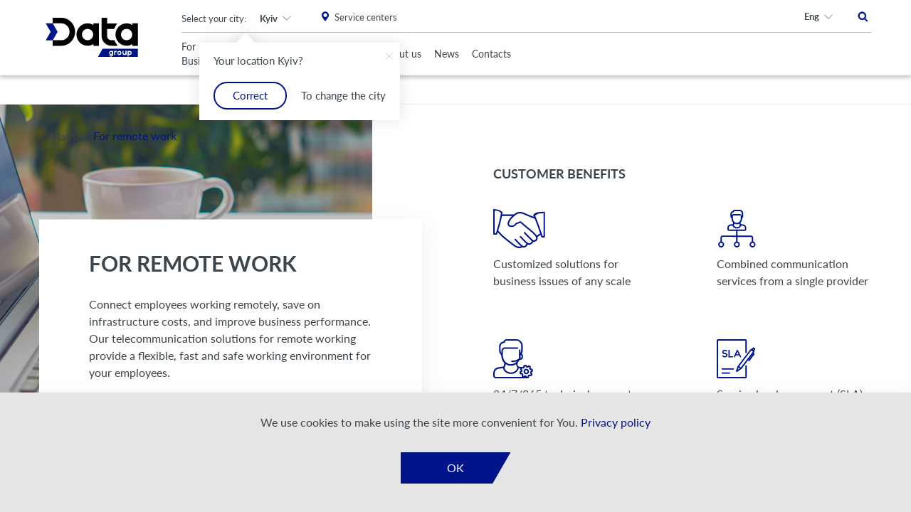

--- FILE ---
content_type: text/html; charset=UTF-8
request_url: https://www.datagroup.ua/en/solutions/dlya-viddalenoyi-roboti-29
body_size: 11240
content:
<!DOCTYPE html>
<html lang="[lang]" prefix="og: http://ogp.me/ns#">
    <head>
        <meta http-equiv="Content-Type" content="text/html; charset=utf-8" />
        <meta http-equiv="X-UA-Compatible" content="IE=edge">
        <meta name="viewport" content="width=device-width, initial-scale=1.0, maximum-scale=1.0, user-scalable=0">
        <meta name="format-detection" content="telephone=no">
        <meta name="SKYPE_TOOLBAR" content ="SKYPE_TOOLBAR_PARSER_COMPATIBLE" />
        <meta content="true" name="HandheldFriendly">
        <meta content="width" name="MobileOptimized">
        <meta content="yes" name="apple-mobile-web-app-capable">

        <link rel="shortcut icon" href="/favicons/favicon.ico?ver=1.4" type="image/x-icon">
        <link rel="apple-touch-icon" sizes="57x57" href="/favicons/apple-icon-57x57.png?ver=1.4">
        <link rel="apple-touch-icon" sizes="60x60" href="/favicons/apple-icon-60x60.png?ver=1.4">
        <link rel="apple-touch-icon" sizes="72x72" href="/favicons/apple-icon-72x72.png?ver=1.4">
        <link rel="apple-touch-icon" sizes="76x76" href="/favicons/apple-icon-76x76.png?ver=1.4">
        <link rel="apple-touch-icon" sizes="114x114" href="/favicons/apple-icon-114x114.png?ver=1.4">
        <link rel="apple-touch-icon" sizes="120x120" href="/favicons/apple-icon-120x120.png?ver=1.4">
        <link rel="apple-touch-icon" sizes="144x144" href="/favicons/apple-icon-144x144.png?ver=1.4">
        <link rel="apple-touch-icon" sizes="152x152" href="/favicons/apple-icon-152x152.png?ver=1.4">
        <link rel="apple-touch-icon" sizes="180x180" href="/favicons/apple-icon-180x180.png?ver=1.4">
        <link rel="icon" type="image/png" sizes="192x192"  href="/favicons/android-icon-192x192.png?ver=1.4">
        <link rel="icon" type="image/png" sizes="32x32" href="/favicons/favicon-32x32.png?ver=1.4">
        <link rel="icon" type="image/png" sizes="96x96" href="/favicons/favicon-96x96.png?ver=1.4">
        <link rel="icon" type="image/png" sizes="16x16" href="/favicons/favicon-16x16.png?ver=1.4">
        <link rel="mask-icon" href="/favicons/mask-icon-svg.svg?ver=1.4" color="#ffffff">
        <meta name="apple-mobile-web-app-title" content="Data Group">
        <meta name="application-name" content="Data Group">
        <link rel="manifest" href="/manifest.json">
        <meta name="msapplication-config" content="/browserconfig.xml">
        <meta name="it-rating" content="it-rat-f210fab804e51e3fbd84c6c5338c51d7" />

        <meta name="csrf-token" content="W9Hfw2cbdIMaQltyhEELco8qyTRrXOEBzX8wv8Cw" />

            <title> For remote work</title>
<meta name="description" content="" />
<meta property="og:title" content="For remote work"/>
<meta property="og:type" content="website" />
<meta property="og:url" content="https://www.datagroup.ua/en/solutions/dlya-viddalenoyi-roboti-29" />
<meta property="og:description" content=""/>
<meta property="og:image" content="https://www.datagroup.ua/storage/editor/fotos/dlya-viddalenoyi-roboti_1695050273870.jpeg"/>

    <link rel="alternate" hreflang="uk-ua" href="https://www.datagroup.ua/solutions/dlya-viddalenoyi-roboti-29" />
    <link rel="alternate" hreflang="ru-ua" href="https://www.datagroup.ua/ru/solutions/dlya-viddalenoyi-roboti-29" />
    <link rel="alternate" hreflang="en-ua" href="https://www.datagroup.ua/en/solutions/dlya-viddalenoyi-roboti-29" />
        <script type="application/ld+json">
            {
             "@context" : "http://schema.org",
             "@type" : "Organization",
             "name" : "Датагруп",
             "email" : "b2b@datagroup.ua",
             "telephone" : [
                "+38 (044) 538-00-08",
                "+38 (044) 222-12-12"
             ],
             "url" : "https://datagroup.ua",
             "logo" : "https://datagroup.ua/images/logo.svg",
             "address" : {
                 "@context" : "http://schema.org",
                 "@type" : "PostalAddress",
                 "streetAddress" : "вул. Сім'ї Бродських, 31/33",
                 "postalCode" : "03057",
                 "addressLocality" : "Київ, Україна"
             },
             "sameAs" : [
                 "https://www.facebook.com/datagroup1",
                 "https://www.youtube.com/channel/UCJfRkaP9DmwT7CYUZe72UZw",
                 "https://www.linkedin.com/company/datagroup1"
             ]
            }
        </script>

        <link rel="stylesheet" property="stylesheet" href="/css/webpack-builds/bundle-header.css?id=98c68767168dbb476548" type="text/css"/>
                        
        <!-- Google Tag Manager -->

<script>(function(w,d,s,l,i){w[l]=w[l]||[];w[l].push({'gtm.start':

new Date().getTime(),event:'gtm.js'});var f=d.getElementsByTagName(s)[0],

j=d.createElement(s),dl=l!='dataLayer'?'&l='+l:'';j.async=true;j.src=

'https://www.googletagmanager.com/gtm.js?id='+i+dl;f.parentNode.insertBefore(j,f);

})(window,document,'script','dataLayer','GTM-PQXVRQW');</script>

<!-- End Google Tag Manager -->

        <link rel="canonical" href="https://www.datagroup.ua/en/solutions/dlya-viddalenoyi-roboti-29">
    
                              <script>!function(e){var n="https://s.go-mpulse.net/boomerang/";if("False"=="True")e.BOOMR_config=e.BOOMR_config||{},e.BOOMR_config.PageParams=e.BOOMR_config.PageParams||{},e.BOOMR_config.PageParams.pci=!0,n="https://s2.go-mpulse.net/boomerang/";if(window.BOOMR_API_key="3AXVN-DLD32-NM2C9-AKB6G-4658P",function(){function e(){if(!o){var e=document.createElement("script");e.id="boomr-scr-as",e.src=window.BOOMR.url,e.async=!0,i.parentNode.appendChild(e),o=!0}}function t(e){o=!0;var n,t,a,r,d=document,O=window;if(window.BOOMR.snippetMethod=e?"if":"i",t=function(e,n){var t=d.createElement("script");t.id=n||"boomr-if-as",t.src=window.BOOMR.url,BOOMR_lstart=(new Date).getTime(),e=e||d.body,e.appendChild(t)},!window.addEventListener&&window.attachEvent&&navigator.userAgent.match(/MSIE [67]\./))return window.BOOMR.snippetMethod="s",void t(i.parentNode,"boomr-async");a=document.createElement("IFRAME"),a.src="about:blank",a.title="",a.role="presentation",a.loading="eager",r=(a.frameElement||a).style,r.width=0,r.height=0,r.border=0,r.display="none",i.parentNode.appendChild(a);try{O=a.contentWindow,d=O.document.open()}catch(_){n=document.domain,a.src="javascript:var d=document.open();d.domain='"+n+"';void(0);",O=a.contentWindow,d=O.document.open()}if(n)d._boomrl=function(){this.domain=n,t()},d.write("<bo"+"dy onload='document._boomrl();'>");else if(O._boomrl=function(){t()},O.addEventListener)O.addEventListener("load",O._boomrl,!1);else if(O.attachEvent)O.attachEvent("onload",O._boomrl);d.close()}function a(e){window.BOOMR_onload=e&&e.timeStamp||(new Date).getTime()}if(!window.BOOMR||!window.BOOMR.version&&!window.BOOMR.snippetExecuted){window.BOOMR=window.BOOMR||{},window.BOOMR.snippetStart=(new Date).getTime(),window.BOOMR.snippetExecuted=!0,window.BOOMR.snippetVersion=12,window.BOOMR.url=n+"3AXVN-DLD32-NM2C9-AKB6G-4658P";var i=document.currentScript||document.getElementsByTagName("script")[0],o=!1,r=document.createElement("link");if(r.relList&&"function"==typeof r.relList.supports&&r.relList.supports("preload")&&"as"in r)window.BOOMR.snippetMethod="p",r.href=window.BOOMR.url,r.rel="preload",r.as="script",r.addEventListener("load",e),r.addEventListener("error",function(){t(!0)}),setTimeout(function(){if(!o)t(!0)},3e3),BOOMR_lstart=(new Date).getTime(),i.parentNode.appendChild(r);else t(!1);if(window.addEventListener)window.addEventListener("load",a,!1);else if(window.attachEvent)window.attachEvent("onload",a)}}(),"".length>0)if(e&&"performance"in e&&e.performance&&"function"==typeof e.performance.setResourceTimingBufferSize)e.performance.setResourceTimingBufferSize();!function(){if(BOOMR=e.BOOMR||{},BOOMR.plugins=BOOMR.plugins||{},!BOOMR.plugins.AK){var n=""=="true"?1:0,t="",a="aohzh5qxbmqla2lr7soa-f-c2c99f60f-clientnsv4-s.akamaihd.net",i="false"=="true"?2:1,o={"ak.v":"39","ak.cp":"1935592","ak.ai":parseInt("1297958",10),"ak.ol":"0","ak.cr":10,"ak.ipv":4,"ak.proto":"h2","ak.rid":"71f014c","ak.r":39738,"ak.a2":n,"ak.m":"dsce28","ak.n":"essl","ak.bpcip":"3.143.147.0","ak.cport":41232,"ak.gh":"184.30.43.172","ak.quicv":"","ak.tlsv":"tls1.3","ak.0rtt":"","ak.0rtt.ed":"","ak.csrc":"-","ak.acc":"","ak.t":"1769077916","ak.ak":"hOBiQwZUYzCg5VSAfCLimQ==lCl+/24Po+CyV7NkqtHTVKKqTKkxnGYHY/lfvblctdoJxpjkL8CPyn2MSeZSgFK9v5+dClvpd3PPK5EJVzBCYbA2Vtj3N6zqYfn3W+pHEZ9pVgYs7PqiEpTFY5sh9qXpM9J2KkijaUI9pAr3YXG+leXJyuIznwQOMkPrg6UuXbaHQVLvv99Yx9isRRAb5dgtdsmQllTC0b3S1hK3AVs25OryaQ8Mce29KhoKHr/9Jym0BdAzu83/pG5OLEUdDjmcvmmLI5evy89w4RBEYTz9DDHbMyLBNyfMCW9PlQhrhWkdDVZdo9tmT1PjzyWLjU9JWtw260kRQRxIPHlM4RXZ2TPSfNbH3mU+clNNQu1l98fr5SRjW59HYpdm/7LdlHWh+PecIbndYy7+xd5/2GJivYTd2kXuLexIb9StgWVp73k=","ak.pv":"2","ak.dpoabenc":"","ak.tf":i};if(""!==t)o["ak.ruds"]=t;var r={i:!1,av:function(n){var t="http.initiator";if(n&&(!n[t]||"spa_hard"===n[t]))o["ak.feo"]=void 0!==e.aFeoApplied?1:0,BOOMR.addVar(o)},rv:function(){var e=["ak.bpcip","ak.cport","ak.cr","ak.csrc","ak.gh","ak.ipv","ak.m","ak.n","ak.ol","ak.proto","ak.quicv","ak.tlsv","ak.0rtt","ak.0rtt.ed","ak.r","ak.acc","ak.t","ak.tf"];BOOMR.removeVar(e)}};BOOMR.plugins.AK={akVars:o,akDNSPreFetchDomain:a,init:function(){if(!r.i){var e=BOOMR.subscribe;e("before_beacon",r.av,null,null),e("onbeacon",r.rv,null,null),r.i=!0}return this},is_complete:function(){return!0}}}}()}(window);</script></head>
    <body >

        <!-- Google Tag Manager (noscript) -->

<noscript><iframe src="https://www.googletagmanager.com/ns.html?id=GTM-PQXVRQW"

height="0" width="0" style="display:none;visibility:hidden"></iframe></noscript>

<!-- End Google Tag Manager (noscript) -->



        <div class="all_city_pop_up_background">
    <div class="container pop_all_city_pop_up_wrapper">
        <button class="pop_up_close" onclick="closeCityPopUp()">
            <img src="/images/close.svg" alt="close pop up">
        </button>
        <h3>Select your town</h3>
        <div class="city_list_wrapper">
                                                <ul class="city_list">
                        <li><span class="city_list_title">B</span></li>
                                                    <li><span data-city="Bar"
                                                                            data-action="change-city"
                                                                        >
                                Bar
                            </span></li>
                                                    <li><span data-city="Boryspil"
                                                                            data-action="change-city"
                                                                        >
                                Boryspil
                            </span></li>
                                                    <li><span data-city="Brovary"
                                                                            data-action="change-city"
                                                                        >
                                Brovary
                            </span></li>
                                            </ul>
                                    <ul class="city_list">
                        <li><span class="city_list_title">V</span></li>
                                                    <li><span data-city="Velykyi Bereznyi"
                                                                            data-action="change-city"
                                                                        >
                                Velykyi Bereznyi
                            </span></li>
                                                    <li><span data-city="Vyshgorod"
                                                                            data-action="change-city"
                                                                        >
                                Vyshgorod
                            </span></li>
                                                    <li><span data-city="Vinnytsia"
                                                                            data-action="change-city"
                                                                        >
                                Vinnytsia
                            </span></li>
                                                    <li><span data-city="Volodymyr-Volyns&#039;kyi"
                                                                            data-action="change-city"
                                                                        >
                                Volodymyr-Volyns&#039;kyi
                            </span></li>
                                            </ul>
                                    <ul class="city_list">
                        <li><span class="city_list_title">H</span></li>
                                                    <li><span data-city="Hadiach"
                                                                            data-action="change-city"
                                                                        >
                                Hadiach
                            </span></li>
                                            </ul>
                                    <ul class="city_list">
                        <li><span class="city_list_title">D</span></li>
                                                    <li><span data-city="Dnipro"
                                                                            data-action="change-city"
                                                                        >
                                Dnipro
                            </span></li>
                                            </ul>
                                    <ul class="city_list">
                        <li><span class="city_list_title">Z</span></li>
                                                    <li><span data-city="Zhmerynka"
                                                                            data-action="change-city"
                                                                        >
                                Zhmerynka
                            </span></li>
                                                    <li><span data-city="Zaporizhia"
                                                                            data-action="change-city"
                                                                        >
                                Zaporizhia
                            </span></li>
                                                    <li><span data-city="Zenkiv"
                                                                            data-action="change-city"
                                                                        >
                                Zenkiv
                            </span></li>
                                            </ul>
                                    <ul class="city_list">
                        <li><span class="city_list_title">I</span></li>
                                                    <li><span data-city="Izum"
                                                                            data-action="change-city"
                                                                        >
                                Izum
                            </span></li>
                                            </ul>
                                    <ul class="city_list">
                        <li><span class="city_list_title">K</span></li>
                                                    <li><span data-city="Kamianets-Podilskyi"
                                                                            data-action="change-city"
                                                                        >
                                Kamianets-Podilskyi
                            </span></li>
                                                    <li><span data-city="Kyiv"
                                                                            data-action="change-city"
                                                                        >
                                Kyiv
                            </span></li>
                                                    <li><span data-city="Kovel"
                                                                            data-action="change-city"
                                                                        >
                                Kovel
                            </span></li>
                                                    <li><span data-city="Koziatyn"
                                                                            data-action="change-city"
                                                                        >
                                Koziatyn
                            </span></li>
                                                    <li><span data-city="Korosten"
                                                                            data-action="change-city"
                                                                        >
                                Korosten
                            </span></li>
                                                    <li><span data-city="Kremenchuk"
                                                                            data-action="change-city"
                                                                        >
                                Kremenchuk
                            </span></li>
                                                    <li><span data-city="Kryvyi Rih"
                                                                            data-action="change-city"
                                                                        >
                                Kryvyi Rih
                            </span></li>
                                                    <li><span data-city="Kropiwnicki"
                                                                            data-action="change-city"
                                                                        >
                                Kropiwnicki
                            </span></li>
                                                    <li><span data-city="Kharkiv"
                                                                            data-action="change-city"
                                                                        >
                                Kharkiv
                            </span></li>
                                                    <li><span data-city="Kherson"
                                                                            data-action="change-city"
                                                                        >
                                Kherson
                            </span></li>
                                                    <li><span data-city="Khmelnytskyi"
                                                                            data-action="change-city"
                                                                        >
                                Khmelnytskyi
                            </span></li>
                                            </ul>
                                    <ul class="city_list">
                        <li><span class="city_list_title">L</span></li>
                                                    <li><span data-city="Lutsk"
                                                                            data-action="change-city"
                                                                        >
                                Lutsk
                            </span></li>
                                                    <li><span data-city="Lviv"
                                                                            data-action="change-city"
                                                                        >
                                Lviv
                            </span></li>
                                            </ul>
                                    <ul class="city_list">
                        <li><span class="city_list_title">M</span></li>
                                                    <li><span data-city="Melitopol"
                                                                            data-action="change-city"
                                                                        >
                                Melitopol
                            </span></li>
                                                    <li><span data-city="Mykolaiv"
                                                                            data-action="change-city"
                                                                        >
                                Mykolaiv
                            </span></li>
                                            </ul>
                                    <ul class="city_list">
                        <li><span class="city_list_title">N</span></li>
                                                    <li><span data-city="Netishyn"
                                                                            data-action="change-city"
                                                                        >
                                Netishyn
                            </span></li>
                                                    <li><span data-city="Nizhyn"
                                                                            data-action="change-city"
                                                                        >
                                Nizhyn
                            </span></li>
                                                    <li><span data-city="Nikopol"
                                                                            data-action="change-city"
                                                                        >
                                Nikopol
                            </span></li>
                                                    <li><span data-city="Novi Petrivtsi"
                                                                            data-action="change-city"
                                                                        >
                                Novi Petrivtsi
                            </span></li>
                                                    <li><span data-city="Novovolynsk"
                                                                            data-action="change-city"
                                                                        >
                                Novovolynsk
                            </span></li>
                                                    <li><span data-city="Novohrad-Volynskyi"
                                                                            data-action="change-city"
                                                                        >
                                Novohrad-Volynskyi
                            </span></li>
                                            </ul>
                                    <ul class="city_list">
                        <li><span class="city_list_title">O</span></li>
                                                    <li><span data-city="Odesa"
                                                                            data-action="change-city"
                                                                        >
                                Odesa
                            </span></li>
                                                    <li><span data-city="Ochakiv"
                                                                            data-action="change-city"
                                                                        >
                                Ochakiv
                            </span></li>
                                            </ul>
                                    <ul class="city_list">
                        <li><span class="city_list_title">P</span></li>
                                                    <li><span data-city="Pokrov"
                                                                            data-action="change-city"
                                                                        >
                                Pokrov
                            </span></li>
                                                    <li><span data-city="Poltava"
                                                                            data-action="change-city"
                                                                        >
                                Poltava
                            </span></li>
                                            </ul>
                                    <ul class="city_list">
                        <li><span class="city_list_title">R</span></li>
                                                    <li><span data-city="Rivne"
                                                                            data-action="change-city"
                                                                        >
                                Rivne
                            </span></li>
                                            </ul>
                                    <ul class="city_list">
                        <li><span class="city_list_title">S</span></li>
                                                    <li><span data-city="Svitlovodsk"
                                                                            data-action="change-city"
                                                                        >
                                Svitlovodsk
                            </span></li>
                                                    <li><span data-city="Slavuta"
                                                                            data-action="change-city"
                                                                        >
                                Slavuta
                            </span></li>
                                                    <li><span data-city="Starokostiantyniv"
                                                                            data-action="change-city"
                                                                        >
                                Starokostiantyniv
                            </span></li>
                                                    <li><span data-city="Shepetivka"
                                                                            data-action="change-city"
                                                                        >
                                Shepetivka
                            </span></li>
                                            </ul>
                                    <ul class="city_list">
                        <li><span class="city_list_title">U</span></li>
                                                    <li><span data-city="Uzhhorod"
                                                                            data-action="change-city"
                                                                        >
                                Uzhhorod
                            </span></li>
                                            </ul>
                                    <ul class="city_list">
                        <li><span class="city_list_title">C</span></li>
                                                    <li><span data-city="Cherkasy"
                                                                            data-action="change-city"
                                                                        >
                                Cherkasy
                            </span></li>
                                            </ul>
                                    </div>
    </div>
</div>

        <header class="header ">
    <div class="header-wrapper">

        <div class="header-top">
            <div class="container">
                <div class="row-inline header-row">

                    
                    <div class="header-top-left">
                        <figure class="header-logo">
                            <a href="https://www.datagroup.ua/en">

                                <img itemprop="logo"
                                    
                                     class="default-logo"
                                     src="/storage/settings/138x51-data-logo-new-blue.svg"
                                     width="138"
                                     height="51"
                                     alt="Data Group"
                                     title="Data Group">

                                <img itemprop="logo"
                                     src="/storage/settings/138x51-data-logo-new-green.svg"
                                     width="138"
                                     height="51"
                                     class="b2c-logo"
                                     alt="Data Group"
                                     title="Data Group">
                            </a>
                        </figure>
                    </div>
                    
                    
                    <div class="col-inline-xs-10 header-top-center">

                        <div class="small_city_pop_up_wrapper active">
    <div class="small_city_pop_up">

        <span>Your location Kyiv?</span>
        <button class="pop_up_close">
            <img src="/images/close.svg" alt="close pop up">
        </button>

        <div class="pop_up_button_wrapper">
            <button class="yes">Correct</button>
            <button class="no" onclick="openCityPopUp()">To change the city</button>
        </div>

    </div>
</div>                        
                        <div class="header-top-center-row is-top">
                            <div class="header-top-center-column">
                                <div class="header-city">
    <div class="dropdown"
         data-opened-callback="openHeaderDropdown()"
         data-hidden-callback="closeHeaderDropdown()">
        <div class="dropdown-title">Select your city:</div>
        <button data-dropdown
                class="dropdown-button"
                type="button">
               Kyiv
        </button>
        <div class="dropdown-menu">
            <div class="dropdown-search">
                <input type="text"
                       data-dropdown-search-input
                       placeholder="Search"
                       autocomplete="off">
            </div>
            <div class="dropdown-list-overflow">

                <ul class="dropdown-menu-list">
                                            <li data-dropdown-option
                            data-title="Kyiv">
                            <div class="item"
                                 data-city="Kyiv"
                                                                     data-action="change-city"
                                 
                            >Kyiv</div>
                        </li>
                                            <li data-dropdown-option
                            data-title="Bar">
                            <div class="item"
                                 data-city="Bar"
                                                                     data-action="change-city"
                                 
                            >Bar</div>
                        </li>
                                            <li data-dropdown-option
                            data-title="Brovary">
                            <div class="item"
                                 data-city="Brovary"
                                                                     data-action="change-city"
                                 
                            >Brovary</div>
                        </li>
                                            <li data-dropdown-option
                            data-title="Boryspil">
                            <div class="item"
                                 data-city="Boryspil"
                                                                     data-action="change-city"
                                 
                            >Boryspil</div>
                        </li>
                                            <li data-dropdown-option
                            data-title="Velykyi Bereznyi">
                            <div class="item"
                                 data-city="Velykyi Bereznyi"
                                                                     data-action="change-city"
                                 
                            >Velykyi Bereznyi</div>
                        </li>
                                            <li data-dropdown-option
                            data-title="Vinnytsia">
                            <div class="item"
                                 data-city="Vinnytsia"
                                                                     data-action="change-city"
                                 
                            >Vinnytsia</div>
                        </li>
                                            <li data-dropdown-option
                            data-title="Volodymyr-Volyns&#039;kyi">
                            <div class="item"
                                 data-city="Volodymyr-Volyns&#039;kyi"
                                                                     data-action="change-city"
                                 
                            >Volodymyr-Volyns&#039;kyi</div>
                        </li>
                                            <li data-dropdown-option
                            data-title="Vyshgorod">
                            <div class="item"
                                 data-city="Vyshgorod"
                                                                     data-action="change-city"
                                 
                            >Vyshgorod</div>
                        </li>
                                            <li data-dropdown-option
                            data-title="Hadiach">
                            <div class="item"
                                 data-city="Hadiach"
                                                                     data-action="change-city"
                                 
                            >Hadiach</div>
                        </li>
                                            <li data-dropdown-option
                            data-title="Dnipro">
                            <div class="item"
                                 data-city="Dnipro"
                                                                     data-action="change-city"
                                 
                            >Dnipro</div>
                        </li>
                                            <li data-dropdown-option
                            data-title="Zhmerynka">
                            <div class="item"
                                 data-city="Zhmerynka"
                                                                     data-action="change-city"
                                 
                            >Zhmerynka</div>
                        </li>
                                            <li data-dropdown-option
                            data-title="Zaporizhia">
                            <div class="item"
                                 data-city="Zaporizhia"
                                                                     data-action="change-city"
                                 
                            >Zaporizhia</div>
                        </li>
                                            <li data-dropdown-option
                            data-title="Zenkiv">
                            <div class="item"
                                 data-city="Zenkiv"
                                                                     data-action="change-city"
                                 
                            >Zenkiv</div>
                        </li>
                                            <li data-dropdown-option
                            data-title="Izum">
                            <div class="item"
                                 data-city="Izum"
                                                                     data-action="change-city"
                                 
                            >Izum</div>
                        </li>
                                            <li data-dropdown-option
                            data-title="Kamianets-Podilskyi">
                            <div class="item"
                                 data-city="Kamianets-Podilskyi"
                                                                     data-action="change-city"
                                 
                            >Kamianets-Podilskyi</div>
                        </li>
                                            <li data-dropdown-option
                            data-title="Koziatyn">
                            <div class="item"
                                 data-city="Koziatyn"
                                                                     data-action="change-city"
                                 
                            >Koziatyn</div>
                        </li>
                                            <li data-dropdown-option
                            data-title="Kovel">
                            <div class="item"
                                 data-city="Kovel"
                                                                     data-action="change-city"
                                 
                            >Kovel</div>
                        </li>
                                            <li data-dropdown-option
                            data-title="Korosten">
                            <div class="item"
                                 data-city="Korosten"
                                                                     data-action="change-city"
                                 
                            >Korosten</div>
                        </li>
                                            <li data-dropdown-option
                            data-title="Kremenchuk">
                            <div class="item"
                                 data-city="Kremenchuk"
                                                                     data-action="change-city"
                                 
                            >Kremenchuk</div>
                        </li>
                                            <li data-dropdown-option
                            data-title="Kryvyi Rih">
                            <div class="item"
                                 data-city="Kryvyi Rih"
                                                                     data-action="change-city"
                                 
                            >Kryvyi Rih</div>
                        </li>
                                            <li data-dropdown-option
                            data-title="Kropiwnicki">
                            <div class="item"
                                 data-city="Kropiwnicki"
                                                                     data-action="change-city"
                                 
                            >Kropiwnicki</div>
                        </li>
                                            <li data-dropdown-option
                            data-title="Lutsk">
                            <div class="item"
                                 data-city="Lutsk"
                                                                     data-action="change-city"
                                 
                            >Lutsk</div>
                        </li>
                                            <li data-dropdown-option
                            data-title="Lviv">
                            <div class="item"
                                 data-city="Lviv"
                                                                     data-action="change-city"
                                 
                            >Lviv</div>
                        </li>
                                            <li data-dropdown-option
                            data-title="Melitopol">
                            <div class="item"
                                 data-city="Melitopol"
                                                                     data-action="change-city"
                                 
                            >Melitopol</div>
                        </li>
                                            <li data-dropdown-option
                            data-title="Mykolaiv">
                            <div class="item"
                                 data-city="Mykolaiv"
                                                                     data-action="change-city"
                                 
                            >Mykolaiv</div>
                        </li>
                                            <li data-dropdown-option
                            data-title="Nizhyn">
                            <div class="item"
                                 data-city="Nizhyn"
                                                                     data-action="change-city"
                                 
                            >Nizhyn</div>
                        </li>
                                            <li data-dropdown-option
                            data-title="Netishyn">
                            <div class="item"
                                 data-city="Netishyn"
                                                                     data-action="change-city"
                                 
                            >Netishyn</div>
                        </li>
                                            <li data-dropdown-option
                            data-title="Nikopol">
                            <div class="item"
                                 data-city="Nikopol"
                                                                     data-action="change-city"
                                 
                            >Nikopol</div>
                        </li>
                                            <li data-dropdown-option
                            data-title="Novi Petrivtsi">
                            <div class="item"
                                 data-city="Novi Petrivtsi"
                                                                     data-action="change-city"
                                 
                            >Novi Petrivtsi</div>
                        </li>
                                            <li data-dropdown-option
                            data-title="Novovolynsk">
                            <div class="item"
                                 data-city="Novovolynsk"
                                                                     data-action="change-city"
                                 
                            >Novovolynsk</div>
                        </li>
                                            <li data-dropdown-option
                            data-title="Novohrad-Volynskyi">
                            <div class="item"
                                 data-city="Novohrad-Volynskyi"
                                                                     data-action="change-city"
                                 
                            >Novohrad-Volynskyi</div>
                        </li>
                                            <li data-dropdown-option
                            data-title="Odesa">
                            <div class="item"
                                 data-city="Odesa"
                                                                     data-action="change-city"
                                 
                            >Odesa</div>
                        </li>
                                            <li data-dropdown-option
                            data-title="Ochakiv">
                            <div class="item"
                                 data-city="Ochakiv"
                                                                     data-action="change-city"
                                 
                            >Ochakiv</div>
                        </li>
                                            <li data-dropdown-option
                            data-title="Pokrov">
                            <div class="item"
                                 data-city="Pokrov"
                                                                     data-action="change-city"
                                 
                            >Pokrov</div>
                        </li>
                                            <li data-dropdown-option
                            data-title="Poltava">
                            <div class="item"
                                 data-city="Poltava"
                                                                     data-action="change-city"
                                 
                            >Poltava</div>
                        </li>
                                            <li data-dropdown-option
                            data-title="Rivne">
                            <div class="item"
                                 data-city="Rivne"
                                                                     data-action="change-city"
                                 
                            >Rivne</div>
                        </li>
                                            <li data-dropdown-option
                            data-title="Svitlovodsk">
                            <div class="item"
                                 data-city="Svitlovodsk"
                                                                     data-action="change-city"
                                 
                            >Svitlovodsk</div>
                        </li>
                                            <li data-dropdown-option
                            data-title="Slavuta">
                            <div class="item"
                                 data-city="Slavuta"
                                                                     data-action="change-city"
                                 
                            >Slavuta</div>
                        </li>
                                            <li data-dropdown-option
                            data-title="Starokostiantyniv">
                            <div class="item"
                                 data-city="Starokostiantyniv"
                                                                     data-action="change-city"
                                 
                            >Starokostiantyniv</div>
                        </li>
                                            <li data-dropdown-option
                            data-title="Uzhhorod">
                            <div class="item"
                                 data-city="Uzhhorod"
                                                                     data-action="change-city"
                                 
                            >Uzhhorod</div>
                        </li>
                                            <li data-dropdown-option
                            data-title="Kharkiv">
                            <div class="item"
                                 data-city="Kharkiv"
                                                                     data-action="change-city"
                                 
                            >Kharkiv</div>
                        </li>
                                            <li data-dropdown-option
                            data-title="Kherson">
                            <div class="item"
                                 data-city="Kherson"
                                                                     data-action="change-city"
                                 
                            >Kherson</div>
                        </li>
                                            <li data-dropdown-option
                            data-title="Khmelnytskyi">
                            <div class="item"
                                 data-city="Khmelnytskyi"
                                                                     data-action="change-city"
                                 
                            >Khmelnytskyi</div>
                        </li>
                                            <li data-dropdown-option
                            data-title="Cherkasy">
                            <div class="item"
                                 data-city="Cherkasy"
                                                                     data-action="change-city"
                                 
                            >Cherkasy</div>
                        </li>
                                            <li data-dropdown-option
                            data-title="Shepetivka">
                            <div class="item"
                                 data-city="Shepetivka"
                                                                     data-action="change-city"
                                 
                            >Shepetivka</div>
                        </li>
                                    </ul>
            </div>
        </div>
    </div>
</div>
                                                                <div class="header-location is-desktop">
                                    <a href="/kontakty" class="location-button"><span>Service centers</span></a>
                                </div>
                                <button type="button"
                                        data-action="toggle-mobile-menu"
                                        class="nav-button is-mobile">
                                    <span class="nav-button-line"></span>
                                    <span class="nav-button-line"></span>
                                    <span class="nav-button-line"></span>
                                    <span class="nav-button-line"></span>
                                </button>
                            </div>
                            <div class="header-top-center-column is-desktop">
                                
                                
                                <div class="header-lang">
    <div class="dropdown"
         data-opened-callback="openHeaderDropdown()"
         data-hidden-callback="closeHeaderDropdown()">
        <button data-dropdown
                class="dropdown-button"
                type="button">Eng</button>
        <div class="dropdown-menu">
            <div class="dropdown-list-overflow">
                <ul class="dropdown-menu-list">
                                        <li>
                        <a href="https://www.datagroup.ua/solutions/dlya-viddalenoyi-roboti-29" class="item">Укр</a>
                    </li>
                                    </ul>
            </div>
        </div>
    </div>
</div>                                <div class="header-search">
    <button type="button"
            data-action="toggle-header-search"
            data-target=".js-header-search"
            class="search-button-icon"></button>
</div>                            </div>

                            
                            <div class="js-header-search header-search-wrapper">
                                <div class="header-search-inside">
                                    <form action="https://www.datagroup.ua/en/search">
                                        <input type="text"
                                               name="q"
                                               placeholder="Search"
                                               autocomplete="off">
                                        <button type="button"
                                                data-action="close-header-search"
                                                data-target=".js-header-search"
                                                class="input-close-button"></button>
                                    </form>
                                </div>
                            </div>
                            

                        </div>
                        

                        
                        <div class="header-top-center-row is-bottom ">
                            <div class="header-mobile-menu-content">
                                
                                <div class="header-mobile-menu-row is-mobile">
                                    <ul class="header-lang-mobile">
    <li class="active">Eng</li>
            <li>
            <a href="https://www.datagroup.ua/solutions/dlya-viddalenoyi-roboti-29" class="item">Укр</a>
        </li>
    </ul>                                    <div class="header-search">
    <button type="button"
            data-action="toggle-header-search"
            data-target=".js-header-search"
            class="search-button-icon"></button>
</div>                                </div>
                                <div class="header-mobile-menu-row is-mobile">
                                                                    </div>
                                

                                <div class="header-main-menu" id="header_main_menu">
    <ul>
                    <li  class="has-sub-menu main-menu-el" >
                <a itemprop="url" data-title="For Business" href="javascript:;"
                                      >
                    <span itemprop="name">For Business</span>
                </a>
                <meta itemprop="position" content="2">
                                    <ul class="sub-menu  without-scroll ">
                        <div class="sub-menu-scroll">
                                                      <li>
                                <a href="https://www.datagroup.ua/en/b2b"
                                    class="item">For Corporate customers</a>
                            </li>
                                                      <li>
                                <a href="https://www.datagroup.ua/en/smb"
                                    class="item">For Companies</a>
                            </li>
                                                      <li>
                                <a href="https://www.datagroup.ua/en/c2c"
                                    class="item">To providers of communication services</a>
                            </li>
                                                  </div>
                    </ul>
                            </li>
                    <li  class="main-menu-el" >
                <a itemprop="url" data-title="For Home" href="https://www.datagroup.ua/en/b2c"
                                      >
                    <span itemprop="name">For Home</span>
                </a>
                <meta itemprop="position" content="1">
                            </li>
                    <li  class="main-menu-el" >
                <a itemprop="url" data-title="To Partners" href="https://business.datagroup.ua/partneram/"
                                      >
                    <span itemprop="name">To Partners</span>
                </a>
                <meta itemprop="position" content="1">
                            </li>
                    <li  class="main-menu-el" >
                <a itemprop="url" data-title="About us" href="https://www.datagroup.ua/en/pro-kompaniyu"
                                      >
                    <span itemprop="name">About us</span>
                </a>
                <meta itemprop="position" content="1">
                            </li>
                    <li  class="main-menu-el" >
                <a itemprop="url" data-title="News" href="https://www.datagroup.ua/en/novyny"
                                      >
                    <span itemprop="name">News</span>
                </a>
                <meta itemprop="position" content="1">
                            </li>
                    <li  class="main-menu-el" >
                <a itemprop="url" data-title="Contacts" href="https://www.datagroup.ua/en/kontakty"
                                      >
                    <span itemprop="name">Contacts</span>
                </a>
                <meta itemprop="position" content="1">
                            </li>
            </ul>
</div>                            </div>
                                                    </div>
                        

                    </div>
                    

                </div>
            </div>
        </div>

    </div>
</header>        
                            
        <main>
                <div class="main-wrapper">

        <div class="page solution-page">
            <section class="section solution-top-banner" style="background-image: url('https://www.datagroup.ua/storage/editor/fotos/dlya-viddalenoyi-roboti_1695050273870.jpeg');">
                <div class="container">
                    <div class="solution-top-banner-row">
                        <section class="section breadcrumbs">
                            <div class="container">
                                <ul class="breadcrumbs-list" itemscope itemtype="https://schema.org/BreadcrumbList">
                                    <li class="breadcrumbs-child" itemprop="itemListElement" itemscope itemtype="https://schema.org/ListItem">
                                        <a itemprop="url" href="https://www.datagroup.ua/en" class="breadcrumbs-link" title="Главная">
                                            <span itemprop="title">Main</span>
                                            <meta itemprop="position" content="1" />
                                        </a>
                                    </li>
                                    <li class="breadcrumbs-child">
                                        <span class="breadcrumbs-delimiter">/</span>
                                    </li>
                                    <li class="breadcrumbs-child" itemprop="itemListElement" itemscope itemtype="https://schema.org/ListItem">
                                        <span itemprop="title">For remote work</span>
                                        <meta itemprop="position" content="2">
                                    </li>
                                </ul>
                            </div>
                        </section>
                        <div class="solution-top-banner-column is-left inView">
                            <div class="solution-top-banner-content">
    <header>
        <h1>For remote work</h1>
    </header>
    <article class="article">
        <p>Connect employees working remotely, save on infrastructure costs, and improve business performance. Our telecommunication solutions for remote working provide a flexible, fast and safe working environment for your employees.</p>
    </article>
</div>                        </div>
                        <div class="solution-top-banner-column is-right">
                            <div class="solution-advantages">
    <div>
        <div class="solution-advantages-header">
            <div class="title inView">Customer benefits</div>
        </div>
        <div class="solution-advantages-body">
            <div class="row">
                                    <div class="column inView">
                        <section class="advantage-micro">
    <header>
        <figure>
            <img src="/storage/editor/fotos/24_1695063073983.svg" width="55" height="55" title="Customized solutions for business issues of any scale" alt="Customized solutions for business issues of any scale"/>
        </figure>

        <div class="title">Customized solutions for business issues of any scale</div>

    </header>
</section>                    </div>
                                    <div class="column inView">
                        <section class="advantage-micro">
    <header>
        <figure>
            <img src="/storage/editor/fotos/24_1695063061508.svg" width="55" height="55" title="Combined communication services from a single provider" alt="Combined communication services from a single provider"/>
        </figure>

        <div class="title">Combined communication services from a single provider</div>

    </header>
</section>                    </div>
                                    <div class="column inView">
                        <section class="advantage-micro">
    <header>
        <figure>
            <img src="/storage/editor/fotos/25.svg" width="55" height="55" title="24/7/365 technical support and network monitoring" alt="24/7/365 technical support and network monitoring"/>
        </figure>

        <div class="title">24/7/365 technical support and network monitoring</div>

    </header>
</section>                    </div>
                                    <div class="column inView">
                        <section class="advantage-micro">
    <header>
        <figure>
            <img src="/storage/editor/fotos/24.svg" width="55" height="55" title="Service level agreement (SLA) based on your business needs" alt="Service level agreement (SLA) based on your business needs"/>
        </figure>

        <div class="title">Service level agreement (SLA) based on your business needs</div>

    </header>
</section>                    </div>
                            </div>
        </div>
    </div>
</div>                        </div>
                    </div>
                </div>
            </section>

            <div class="section contact-section inView" style="background-image: url('/images/admin/image-1366-625.jpg');">
	<div class="container">
		<div class="row-inline">
				<div class="col-inline-xs-12">
					<a href="https://www.datagroup.ua/en/order/step-1/legal?solutions=1" class="button is-green is-arrow-right inView">
						<span class="button-mask"></span>
						<span class="button-title">Fill in the application form to get connected</span>
					</a>
				</div>
		</div>
	</div>
</div>
            
                            <section class="section solution-services">
    <div class="section-header">
        <div class="container">
            <div class="section-title">For remote work</div>
        </div>
    </div>
    <div class="section-body">
        <div class="solution-services-list">
            <div class="container">
                <div class="row-inline">
                                            <div class="col-inline-xs-3 top">
                            <div class="solution-service-micro">
                                <div class="icon"></div>
                                <div class="title">Office 365</div>
                            </div>
                        </div>
                                            <div class="col-inline-xs-3 top">
                            <div class="solution-service-micro">
                                <div class="icon"></div>
                                <div class="title">Azure Expressroute</div>
                            </div>
                        </div>
                                            <div class="col-inline-xs-3 top">
                            <div class="solution-service-micro">
                                <div class="icon"></div>
                                <div class="title">Virtual server</div>
                            </div>
                        </div>
                                            <div class="col-inline-xs-3 top">
                            <div class="solution-service-micro">
                                <div class="icon"></div>
                                <div class="title">Satellite Internet</div>
                            </div>
                        </div>
                                            <div class="col-inline-xs-3 top">
                            <div class="solution-service-micro">
                                <div class="icon"></div>
                                <div class="title">Virtual PBX</div>
                            </div>
                        </div>
                                            <div class="col-inline-xs-3 top">
                            <div class="solution-service-micro">
                                <div class="icon"></div>
                                <div class="title">IP telephony</div>
                            </div>
                        </div>
                                            <div class="col-inline-xs-3 top">
                            <div class="solution-service-micro">
                                <div class="icon"></div>
                                <div class="title">Viber messaging</div>
                            </div>
                        </div>
                                    </div>
            </div>
        </div>
    </div>

    <div class="bg-3 inView"></div>
    <div class="bg-4 inView"></div>
</section>            
            
                
                    
                        
                            
                                
                                
                            
                        
                    
                
            

            <div class="section solution-banner-section  lazy "  data-src="/images/admin/image-1366-625.jpg" >
    <div class="container">
        <div class="row-inline">
            <div class="col-inline-xs-6 middle col-left">
                <div class="section-title">We develop tailor-made solutions <br> for your business</div>
            </div>
            <div class="col-inline-xs-6 middle col-right">
                <a href="https://www.datagroup.ua/en/order/step-1/legal?solutions=1" class="button is-green is-arrow-right  inView ">
                    <span class="button-mask"></span>
                    <span class="button-title">Order</span>
                </a>
            </div>
        </div>
    </div>
</div>
            
            
                    </div>

    </div>
        </main>

        <footer class="footer">
    <div class="footer-wrapper">
                    <div class="footer-feedback">
                <div class="container">
                    <div class="row-inline">
                        <div class="col-inline-xs-6 middle col-left">
                            <div class="footer-feedback-title">Want to leave feedback?</div>
                        </div>
                        <div class="col-inline-xs-6 middle col-right">
                            <button type="button"
                                    data-popup
                                    data-target="#feedback-popup"
                                    class="button is-white is-arrow-right inView">
                                <span class="button-title">Write to us</span>
                            </button>
                        </div>
                    </div>
                </div>
            </div>
                <div class="footer-content">
            <div class="container">
                <div class="row-inline">
                                                                                        <div class="col-inline-xs-6 top col-center">
                            <div class="footer-menu">
                                <div class="row-inline">
                                    
                                    <div class="col-inline-xs-6 top">
                                        <ul>
                                                                                                                                                <li>
                                                        <a data-title=">For Corporate customers"
                                                           href="https://www.datagroup.ua/en/b2b"
                                                           >For Corporate customers</a>
                                                    </li>
                                                                                                                                                                                                <li>
                                                        <a data-title=">For Companies"
                                                           href="https://www.datagroup.ua/en/smb"
                                                           >For Companies</a>
                                                    </li>
                                                                                                                                                                                                <li>
                                                        <a data-title=">To providers of communication services"
                                                           href="https://www.datagroup.ua/en/c2c"
                                                           >To providers of communication services</a>
                                                    </li>
                                                                                                                                                                                                <li>
                                                        <a data-title=">For Home"
                                                           href="https://www.datagroup.ua/en/b2c"
                                                           >For Home</a>
                                                    </li>
                                                                                                                                                                                                                                                                                                                                                                                                                                                                                                                                                                                                                </ul>
                                    </div>
                                    

                                    
                                    <div class="col-inline-xs-6 top">
                                        <ul>
                                                                                                                                                                                                                                                                                                                                                                                                                                                                            
                                                    <li>
                                                        <a data-title="News"
                                                           href="https://www.datagroup.ua/en/novyny">News</a>
                                                    </li>
                                                                                                                                            
                                                    <li>
                                                        <a data-title="Contacts"
                                                           href="https://www.datagroup.ua/en/kontakty">Contacts</a>
                                                    </li>
                                                                                                                                            
                                                    <li>
                                                        <a data-title="Privacy policy"
                                                           href="https://www.datagroup.ua/en/polityka-konfidencijnosti">Privacy policy</a>
                                                    </li>
                                                                                                                                            
                                                    <li>
                                                        <a data-title="The terms of service"
                                                           href="https://www.datagroup.ua/en/umovy-nadannya-poslug">The terms of service</a>
                                                    </li>
                                                                                                                                            
                                                    <li>
                                                        <a data-title="Contractual documentation"
                                                           href="https://www.datagroup.ua/en/dogovirna-dokumentaciya">Contractual documentation</a>
                                                    </li>
                                                                                                                                    </ul>
                                    </div>
                                    
                                </div>
                            </div>
                        </div>
                                        <div class="col-inline-xs-3 top col-right">
                        <div class="col-right-content">
                            <div class="footer-social">
                                <div class="footer-social-title">Join us:</div>
                                <ul>
                                                                            <li>
                                            <a href="https://www.facebook.com/datagroup1/" target="_blank"
                                               class="social-button is-facebook"></a>
                                        </li>
                                                                                                                <li>
                                            <a href="https://www.youtube.com/@datagroupofficial" target="_blank"
                                               class="social-button is-youtube"></a>
                                        </li>
                                                                                                                <li>
                                            <a href="https://www.linkedin.com/company/datagroup1/" target="_blank"
                                               class="social-button is-linkedin"></a>
                                        </li>
                                                                    </ul>
                            </div>
                            <div class="footer-copyright">
                                <p><strong>&copy; DATAGROUP PJSC, 2000
                                        — 2026</strong></p>
                                                                    <p><strong>Developed by: <a data-title="VIS-A-VIS" rel="nofollow"
                                                                        href="https://www.vis-design.com"
                                                                        class="text-link is-white" target="_blank">VIS-A-VIS</a></strong>
                                    </p>
                                                            </div>
                        </div>
                    </div>
                </div>
            </div>
        </div>
    </div>
</footer>
        <div id="contact-popup"
     data-show-class-name="slideInRight"
     data-hide-class-name="slideOutRight"
     class="popup-container contact-popup slide-popup">
    <div class="popup-aligner"></div>
    <div class="popup animated">
        <button type="button"
                data-popup-close
                class="popup-close"></button>
        <div class="popup-overflow">
            <div class="popup-table">
                <div class="popup-cell">
                    <form data-url="https://www.datagroup.ua/en/service-phones"
                            name="contact-popup-form">
                        
                                                    <input type="hidden" name="page_id" value="">
                                                
                            
                                
                                    
                                         
                                        
                                             
                                            
                                                 
                                                 
                                            
                                        
                                        
                                            
                                                
                                                       
                                                       
                                                       
                                            
                                            
                                                
                                                    
                                                        
                                                        
                                                        
                                                        
                                                
                                            
                                        
                                        
                                               
                                               
                                               
                                               
                                               
                                    
                                    
                                
                            
                        

                        <div class="popup-body">
                            <div class="contact-popup-content">
                                <header>
                                    <div class="title">The phone hotline</div>
                                </header>
                                <article class="form-response">
                                    <h3>No phones</h3>
                                </article>
                                <footer>
                                    <a data-url-basic="/kontakty"
                                       href="/kontakty?city_id=1"
                                       id="contact-popup-button"
                                       class="button is-green is-arrow-right">
                                        <span class="button-mask"></span>
                                        <span class="button-title">Addresses of service centers</span>
                                    </a>
                                </footer>
                            </div>
                        </div>

                        <input type="hidden" name="url" autocomplete="off">
                    </form>
                </div>
            </div>
        </div>
    </div>
</div>
        <div id="feedback-popup"
     data-show-class-name="slideInRight"
     data-hide-class-name="slideOutRight"
     class="popup-container slide-popup">
    <div class="popup-aligner"></div>
    <div class="popup animated">
        <button type="button"
                data-popup-close
                class="popup-close"></button>
        <div class="popup-overflow">
            <div class="popup-table">
                <div class="popup-cell">
                    <div class="popup-header">
                        <div class="popup-title">Feedback form</div>
                    </div>
                    <div class="popup-body">
                        <form data-url="https://www.datagroup.ua/en/feedback"
                              class="validate-form">
                            <div class="form-content">
                                <div class="form-row">
                                    <div class="transparent-input-field">
                                        <input type="text"
                                               name="name"
                                               placeholder="Name *"
                                               autocomplete="off">
                                        <div class="input-border"></div>
                                    </div>
                                </div>
                                <div class="form-row">
                                    <div class="transparent-input-field">
                                        <input type="email"
                                               name="email"
                                               placeholder="E-mail *"
                                               autocomplete="off">
                                        <div class="input-border"></div>
                                    </div>
                                </div>
                                <div class="form-row">
                                    <div class="transparent-input-field">
                                        <input type="tel"
                                               name="tel"
                                               placeholder="Phone *"
                                               autocomplete="off">
                                        <div class="input-border"></div>
                                    </div>
                                </div>
                                <div class="form-row">
                                    <div class="transparent-input-field">
                                        <input type="text"
                                               name="city"
                                               placeholder="Your location *"
                                               autocomplete="off"
                                               value="Kyiv"
                                        >
                                        <div class="input-border"></div>
                                    </div>
                                </div>
                                <div class="form-row">
                                    <div class="transparent-input-field">
                                    <textarea name="message"
                                      autocomplete="off"
                                      placeholder="Notification"></textarea>
                                        <div class="input-border"></div>
                                    </div>
                                </div>
                                <div class="form-row">
                                    <label class="checkbox-label">
    <input type="checkbox" name="rules" autocomplete="off">
    <span class="checkbox-title">I agree to process my personal data. <a href="https://www.datagroup.ua/en/polityka-konfidencijnosti" target="_blank">Privacy рolicy.</a></span>
</label>                                </div>
                                <div class="form-row is-submit">
                                    <div id="feedback_recaptcha"
                                         class="g-recaptcha"></div>
                                    <button type="submit"
                                            class="button is-green is-arrow-right">
                                        <span class="button-mask"></span>
                                        <span class="button-title">Send</span>
                                    </button>
                                </div>
                            </div>
                            <div class="form-response"></div>
                        </form>
                    </div>
                </div>
            </div>
        </div>
    </div>
</div>
        <div id="js-cookie-notification" class="page-notification">
    <div class="page-notification-content">
        <p>We use cookies to make using the site more convenient for You. <a href="https://www.datagroup.ua/en/polityka-konfidencijnosti" target="_blank">Privacy policy</a></p>
        <button data-action="hide-cookie-notification"
                type="button"
                class="button is-green">
            <span class="button-mask"></span>
            <span class="button-title">OK</span>
        </button>
    </div>
</div>

<script>
    document.addEventListener("DOMContentLoaded", function() {
        var cookiesStr = Cookie.get('cookie-notification');
        if (!cookiesStr) {
            setTimeout(function () {
                document.getElementById('js-cookie-notification').classList.add('opened');
            }, 1000);
        }
    });
</script>
        
        <!--vendor!-->
        <script src="/js/webpack-builds/vendor-default.js?id=20f6d80960c1f796e3e1"></script>
        <!--vendor!-->

        <!--main!-->
        <script src="/js/webpack-builds/main-default.js?id=8c05b4ac20c5ee9951f9"></script>
        <!--main!-->

                <style>
    .g-recaptcha {
        display: none;
    }
</style>

<script>
    var reCaptchaCallback = function() {
        var elements = document.getElementsByClassName('g-recaptcha');
        for ( var i = 0; i < elements.length; i++ ) {
            var id = elements[i].getAttribute('id');
            console.log(id, ' init');
            window[id] = grecaptcha.render(id,
                {
                    sitekey : "6Lf34rwaAAAAAFtNr8tZLDFwEgTe1_ObgOi7LosF",
                    size : "invisible",
                    callback : function (token) {
                        $('[name="g-recaptcha-response"]').each(function (index, element) {
                            if ( $(element).val() === token ) {
                                sendForm( $(element).closest('form') ); //form.js
                            }
                        });
                    }
                }
            );

            setTimeout(function() {
                $('iframe[src*="recaptcha"]').parent().parent().addClass('g-recaptcha-wrapper');
            }, 2000);

        }
    };
</script>

<script src='https://www.google.com/recaptcha/api.js?onload=reCaptchaCallback&render=explicit' defer></script>
                <div id="domtele-popup"
     data-show-class-name="zoomIn"
     data-hide-class-name="zoomOut"
     class="popup-container">
    <div class="popup-aligner"></div>
    <div class="popup animated">
        <button type="button"
                data-popup-close
                class="popup-close">
            <img src="/images/icons/icon-close-green.svg" alt="">
        </button>
        <div class="popup-content">
            <div  id="popup" class="popup-description">
                <p>Now PJSC &quot;Datagroup&quot; provides telecommunications services exclusively under the trademark of &quot;Datagroup&quot;.</p>
                <p>For individuals, the website changed the address on <span>datagroup.ua</span></p>
            </div>
            <img src="/images/popup-image.png" alt="">
        </div>
    </div>
</div>
        <script>


            var params = window
                .location
                .search
                .replace('?','')
                .split('&')
                .reduce(
                    function(p,e){
                        var a = e.split('=');
                        p[ decodeURIComponent(a[0])] = decodeURIComponent(a[1]);
                        return p;
                    },
                    {}
                );

            if (params['domain']) {
                if(params['domain'] === 'domtele'){
                    if(getCookie('popup') === undefined){
                        document.cookie = "popup=1";
                        Popup.show('#domtele-popup');
                    }
                }
            }

            function getCookie(name) {
                var matches = document.cookie.match(new RegExp(
                    "(?:^|; )" + name.replace(/([\.$?*|{}\(\)\[\]\\\/\+^])/g, '\\$1') + "=([^;]*)"
                ));
                return matches ? decodeURIComponent(matches[1]) : undefined;
            }
        </script>

        <style type="text/css">
            .full-width-slider-section + .section.with-bg,
            .about-operators-section + .section.with-bg {
                margin-top: 0px;
            }
        </style>

        <!--update my browser notification !-->
        <script>
            (function(u) {
                var s = document.createElement('script'); s.async = true; s.src = u;
                var b = document.getElementsByTagName('script')[0]; b.parentNode.insertBefore(s, b);
            })('//updatemybrowser.org/umb.js');
        </script>
        <!--update my browser notification !-->

    </body>
</html>

--- FILE ---
content_type: text/html; charset=UTF-8
request_url: https://www.datagroup.ua/en/solutions/dlya-viddalenoyi-roboti-29
body_size: 11955
content:
<!DOCTYPE html>
<html lang="[lang]" prefix="og: http://ogp.me/ns#">
    <head>
        <meta http-equiv="Content-Type" content="text/html; charset=utf-8" />
        <meta http-equiv="X-UA-Compatible" content="IE=edge">
        <meta name="viewport" content="width=device-width, initial-scale=1.0, maximum-scale=1.0, user-scalable=0">
        <meta name="format-detection" content="telephone=no">
        <meta name="SKYPE_TOOLBAR" content ="SKYPE_TOOLBAR_PARSER_COMPATIBLE" />
        <meta content="true" name="HandheldFriendly">
        <meta content="width" name="MobileOptimized">
        <meta content="yes" name="apple-mobile-web-app-capable">

        <link rel="shortcut icon" href="/favicons/favicon.ico?ver=1.4" type="image/x-icon">
        <link rel="apple-touch-icon" sizes="57x57" href="/favicons/apple-icon-57x57.png?ver=1.4">
        <link rel="apple-touch-icon" sizes="60x60" href="/favicons/apple-icon-60x60.png?ver=1.4">
        <link rel="apple-touch-icon" sizes="72x72" href="/favicons/apple-icon-72x72.png?ver=1.4">
        <link rel="apple-touch-icon" sizes="76x76" href="/favicons/apple-icon-76x76.png?ver=1.4">
        <link rel="apple-touch-icon" sizes="114x114" href="/favicons/apple-icon-114x114.png?ver=1.4">
        <link rel="apple-touch-icon" sizes="120x120" href="/favicons/apple-icon-120x120.png?ver=1.4">
        <link rel="apple-touch-icon" sizes="144x144" href="/favicons/apple-icon-144x144.png?ver=1.4">
        <link rel="apple-touch-icon" sizes="152x152" href="/favicons/apple-icon-152x152.png?ver=1.4">
        <link rel="apple-touch-icon" sizes="180x180" href="/favicons/apple-icon-180x180.png?ver=1.4">
        <link rel="icon" type="image/png" sizes="192x192"  href="/favicons/android-icon-192x192.png?ver=1.4">
        <link rel="icon" type="image/png" sizes="32x32" href="/favicons/favicon-32x32.png?ver=1.4">
        <link rel="icon" type="image/png" sizes="96x96" href="/favicons/favicon-96x96.png?ver=1.4">
        <link rel="icon" type="image/png" sizes="16x16" href="/favicons/favicon-16x16.png?ver=1.4">
        <link rel="mask-icon" href="/favicons/mask-icon-svg.svg?ver=1.4" color="#ffffff">
        <meta name="apple-mobile-web-app-title" content="Data Group">
        <meta name="application-name" content="Data Group">
        <link rel="manifest" href="/manifest.json">
        <meta name="msapplication-config" content="/browserconfig.xml">
        <meta name="it-rating" content="it-rat-f210fab804e51e3fbd84c6c5338c51d7" />

        <meta name="csrf-token" content="W9Hfw2cbdIMaQltyhEELco8qyTRrXOEBzX8wv8Cw" />

            <title> For remote work</title>
<meta name="description" content="" />
<meta property="og:title" content="For remote work"/>
<meta property="og:type" content="website" />
<meta property="og:url" content="https://www.datagroup.ua/en/solutions/dlya-viddalenoyi-roboti-29" />
<meta property="og:description" content=""/>
<meta property="og:image" content="https://www.datagroup.ua/storage/editor/fotos/dlya-viddalenoyi-roboti_1695050273870.jpeg"/>

    <link rel="alternate" hreflang="uk-ua" href="https://www.datagroup.ua/solutions/dlya-viddalenoyi-roboti-29" />
    <link rel="alternate" hreflang="ru-ua" href="https://www.datagroup.ua/ru/solutions/dlya-viddalenoyi-roboti-29" />
    <link rel="alternate" hreflang="en-ua" href="https://www.datagroup.ua/en/solutions/dlya-viddalenoyi-roboti-29" />
        <script type="application/ld+json">
            {
             "@context" : "http://schema.org",
             "@type" : "Organization",
             "name" : "Датагруп",
             "email" : "b2b@datagroup.ua",
             "telephone" : [
                "+38 (044) 538-00-08",
                "+38 (044) 222-12-12"
             ],
             "url" : "https://datagroup.ua",
             "logo" : "https://datagroup.ua/images/logo.svg",
             "address" : {
                 "@context" : "http://schema.org",
                 "@type" : "PostalAddress",
                 "streetAddress" : "вул. Сім'ї Бродських, 31/33",
                 "postalCode" : "03057",
                 "addressLocality" : "Київ, Україна"
             },
             "sameAs" : [
                 "https://www.facebook.com/datagroup1",
                 "https://www.youtube.com/channel/UCJfRkaP9DmwT7CYUZe72UZw",
                 "https://www.linkedin.com/company/datagroup1"
             ]
            }
        </script>

        <link rel="stylesheet" property="stylesheet" href="/css/webpack-builds/bundle-header.css?id=98c68767168dbb476548" type="text/css"/>
                        
        <!-- Google Tag Manager -->

<script>(function(w,d,s,l,i){w[l]=w[l]||[];w[l].push({'gtm.start':

new Date().getTime(),event:'gtm.js'});var f=d.getElementsByTagName(s)[0],

j=d.createElement(s),dl=l!='dataLayer'?'&l='+l:'';j.async=true;j.src=

'https://www.googletagmanager.com/gtm.js?id='+i+dl;f.parentNode.insertBefore(j,f);

})(window,document,'script','dataLayer','GTM-PQXVRQW');</script>

<!-- End Google Tag Manager -->

        <link rel="canonical" href="https://www.datagroup.ua/en/solutions/dlya-viddalenoyi-roboti-29">
    
                              <script>!function(e){var n="https://s.go-mpulse.net/boomerang/";if("False"=="True")e.BOOMR_config=e.BOOMR_config||{},e.BOOMR_config.PageParams=e.BOOMR_config.PageParams||{},e.BOOMR_config.PageParams.pci=!0,n="https://s2.go-mpulse.net/boomerang/";if(window.BOOMR_API_key="3AXVN-DLD32-NM2C9-AKB6G-4658P",function(){function e(){if(!o){var e=document.createElement("script");e.id="boomr-scr-as",e.src=window.BOOMR.url,e.async=!0,i.parentNode.appendChild(e),o=!0}}function t(e){o=!0;var n,t,a,r,d=document,O=window;if(window.BOOMR.snippetMethod=e?"if":"i",t=function(e,n){var t=d.createElement("script");t.id=n||"boomr-if-as",t.src=window.BOOMR.url,BOOMR_lstart=(new Date).getTime(),e=e||d.body,e.appendChild(t)},!window.addEventListener&&window.attachEvent&&navigator.userAgent.match(/MSIE [67]\./))return window.BOOMR.snippetMethod="s",void t(i.parentNode,"boomr-async");a=document.createElement("IFRAME"),a.src="about:blank",a.title="",a.role="presentation",a.loading="eager",r=(a.frameElement||a).style,r.width=0,r.height=0,r.border=0,r.display="none",i.parentNode.appendChild(a);try{O=a.contentWindow,d=O.document.open()}catch(_){n=document.domain,a.src="javascript:var d=document.open();d.domain='"+n+"';void(0);",O=a.contentWindow,d=O.document.open()}if(n)d._boomrl=function(){this.domain=n,t()},d.write("<bo"+"dy onload='document._boomrl();'>");else if(O._boomrl=function(){t()},O.addEventListener)O.addEventListener("load",O._boomrl,!1);else if(O.attachEvent)O.attachEvent("onload",O._boomrl);d.close()}function a(e){window.BOOMR_onload=e&&e.timeStamp||(new Date).getTime()}if(!window.BOOMR||!window.BOOMR.version&&!window.BOOMR.snippetExecuted){window.BOOMR=window.BOOMR||{},window.BOOMR.snippetStart=(new Date).getTime(),window.BOOMR.snippetExecuted=!0,window.BOOMR.snippetVersion=12,window.BOOMR.url=n+"3AXVN-DLD32-NM2C9-AKB6G-4658P";var i=document.currentScript||document.getElementsByTagName("script")[0],o=!1,r=document.createElement("link");if(r.relList&&"function"==typeof r.relList.supports&&r.relList.supports("preload")&&"as"in r)window.BOOMR.snippetMethod="p",r.href=window.BOOMR.url,r.rel="preload",r.as="script",r.addEventListener("load",e),r.addEventListener("error",function(){t(!0)}),setTimeout(function(){if(!o)t(!0)},3e3),BOOMR_lstart=(new Date).getTime(),i.parentNode.appendChild(r);else t(!1);if(window.addEventListener)window.addEventListener("load",a,!1);else if(window.attachEvent)window.attachEvent("onload",a)}}(),"".length>0)if(e&&"performance"in e&&e.performance&&"function"==typeof e.performance.setResourceTimingBufferSize)e.performance.setResourceTimingBufferSize();!function(){if(BOOMR=e.BOOMR||{},BOOMR.plugins=BOOMR.plugins||{},!BOOMR.plugins.AK){var n=""=="true"?1:0,t="",a="aohzh5qxbmqla2lr7spq-f-ae1b38f44-clientnsv4-s.akamaihd.net",i="false"=="true"?2:1,o={"ak.v":"39","ak.cp":"1935592","ak.ai":parseInt("1297958",10),"ak.ol":"0","ak.cr":13,"ak.ipv":4,"ak.proto":"h2","ak.rid":"71f03a7","ak.r":39738,"ak.a2":n,"ak.m":"dsce28","ak.n":"essl","ak.bpcip":"3.143.147.0","ak.cport":41232,"ak.gh":"184.30.43.172","ak.quicv":"","ak.tlsv":"tls1.3","ak.0rtt":"","ak.0rtt.ed":"","ak.csrc":"-","ak.acc":"","ak.t":"1769077919","ak.ak":"hOBiQwZUYzCg5VSAfCLimQ==fy4TrZ3XLjzxzY9Qj+nsQX6NqulLJJFFX/nZaFjSnF0BJyRnGwWnA/I9SITtEnxEW8veEtIL1sJ+SkYzA2z19RRtjLhGmA4s/GfKL1ZurjSscDSTt98kE0VKrhxPKxVBrgHQ5qXpOeOMNGM9Vv4MmkJj9MEE3pkDmG+zK50r318QNsWE3S4Ke/qGi8LM0x3F3f/+H1nvsxdU7HPFJ+aaBztnsZy3NomR7MTuyiz/4CT1hcKpl/MkbFHhqXs1ybBY8WmL54YLcdHjkDaMCNPdbFqnDvZ+78R82KzLc4xPCl7M8hrj+96Hyf/wOHmJZv0iRs/MOmVIBYeRhcMWBOSNpFErMT1I9xfFm9PvK/mv5SgE+ci0xQYk1LZ4sxU7vH5Mw+I+5rZeW5yVwG/oZByTi7i/eqCgzN/U7WjLItcZw2I=","ak.pv":"2","ak.dpoabenc":"","ak.tf":i};if(""!==t)o["ak.ruds"]=t;var r={i:!1,av:function(n){var t="http.initiator";if(n&&(!n[t]||"spa_hard"===n[t]))o["ak.feo"]=void 0!==e.aFeoApplied?1:0,BOOMR.addVar(o)},rv:function(){var e=["ak.bpcip","ak.cport","ak.cr","ak.csrc","ak.gh","ak.ipv","ak.m","ak.n","ak.ol","ak.proto","ak.quicv","ak.tlsv","ak.0rtt","ak.0rtt.ed","ak.r","ak.acc","ak.t","ak.tf"];BOOMR.removeVar(e)}};BOOMR.plugins.AK={akVars:o,akDNSPreFetchDomain:a,init:function(){if(!r.i){var e=BOOMR.subscribe;e("before_beacon",r.av,null,null),e("onbeacon",r.rv,null,null),r.i=!0}return this},is_complete:function(){return!0}}}}()}(window);</script></head>
    <body >

        <!-- Google Tag Manager (noscript) -->

<noscript><iframe src="https://www.googletagmanager.com/ns.html?id=GTM-PQXVRQW"

height="0" width="0" style="display:none;visibility:hidden"></iframe></noscript>

<!-- End Google Tag Manager (noscript) -->



        <div class="all_city_pop_up_background">
    <div class="container pop_all_city_pop_up_wrapper">
        <button class="pop_up_close" onclick="closeCityPopUp()">
            <img src="/images/close.svg" alt="close pop up">
        </button>
        <h3>Select your town</h3>
        <div class="city_list_wrapper">
                                                <ul class="city_list">
                        <li><span class="city_list_title">B</span></li>
                                                    <li><span data-city="Bar"
                                                                            data-action="change-city"
                                                                        >
                                Bar
                            </span></li>
                                                    <li><span data-city="Boryspil"
                                                                            data-action="change-city"
                                                                        >
                                Boryspil
                            </span></li>
                                                    <li><span data-city="Brovary"
                                                                            data-action="change-city"
                                                                        >
                                Brovary
                            </span></li>
                                            </ul>
                                    <ul class="city_list">
                        <li><span class="city_list_title">V</span></li>
                                                    <li><span data-city="Velykyi Bereznyi"
                                                                            data-action="change-city"
                                                                        >
                                Velykyi Bereznyi
                            </span></li>
                                                    <li><span data-city="Vyshgorod"
                                                                            data-action="change-city"
                                                                        >
                                Vyshgorod
                            </span></li>
                                                    <li><span data-city="Vinnytsia"
                                                                            data-action="change-city"
                                                                        >
                                Vinnytsia
                            </span></li>
                                                    <li><span data-city="Volodymyr-Volyns&#039;kyi"
                                                                            data-action="change-city"
                                                                        >
                                Volodymyr-Volyns&#039;kyi
                            </span></li>
                                            </ul>
                                    <ul class="city_list">
                        <li><span class="city_list_title">H</span></li>
                                                    <li><span data-city="Hadiach"
                                                                            data-action="change-city"
                                                                        >
                                Hadiach
                            </span></li>
                                            </ul>
                                    <ul class="city_list">
                        <li><span class="city_list_title">D</span></li>
                                                    <li><span data-city="Dnipro"
                                                                            data-action="change-city"
                                                                        >
                                Dnipro
                            </span></li>
                                            </ul>
                                    <ul class="city_list">
                        <li><span class="city_list_title">Z</span></li>
                                                    <li><span data-city="Zhmerynka"
                                                                            data-action="change-city"
                                                                        >
                                Zhmerynka
                            </span></li>
                                                    <li><span data-city="Zaporizhia"
                                                                            data-action="change-city"
                                                                        >
                                Zaporizhia
                            </span></li>
                                                    <li><span data-city="Zenkiv"
                                                                            data-action="change-city"
                                                                        >
                                Zenkiv
                            </span></li>
                                            </ul>
                                    <ul class="city_list">
                        <li><span class="city_list_title">I</span></li>
                                                    <li><span data-city="Izum"
                                                                            data-action="change-city"
                                                                        >
                                Izum
                            </span></li>
                                            </ul>
                                    <ul class="city_list">
                        <li><span class="city_list_title">K</span></li>
                                                    <li><span data-city="Kamianets-Podilskyi"
                                                                            data-action="change-city"
                                                                        >
                                Kamianets-Podilskyi
                            </span></li>
                                                    <li><span data-city="Kyiv"
                                                                            data-action="change-city"
                                                                        >
                                Kyiv
                            </span></li>
                                                    <li><span data-city="Kovel"
                                                                            data-action="change-city"
                                                                        >
                                Kovel
                            </span></li>
                                                    <li><span data-city="Koziatyn"
                                                                            data-action="change-city"
                                                                        >
                                Koziatyn
                            </span></li>
                                                    <li><span data-city="Korosten"
                                                                            data-action="change-city"
                                                                        >
                                Korosten
                            </span></li>
                                                    <li><span data-city="Kremenchuk"
                                                                            data-action="change-city"
                                                                        >
                                Kremenchuk
                            </span></li>
                                                    <li><span data-city="Kryvyi Rih"
                                                                            data-action="change-city"
                                                                        >
                                Kryvyi Rih
                            </span></li>
                                                    <li><span data-city="Kropiwnicki"
                                                                            data-action="change-city"
                                                                        >
                                Kropiwnicki
                            </span></li>
                                                    <li><span data-city="Kharkiv"
                                                                            data-action="change-city"
                                                                        >
                                Kharkiv
                            </span></li>
                                                    <li><span data-city="Kherson"
                                                                            data-action="change-city"
                                                                        >
                                Kherson
                            </span></li>
                                                    <li><span data-city="Khmelnytskyi"
                                                                            data-action="change-city"
                                                                        >
                                Khmelnytskyi
                            </span></li>
                                            </ul>
                                    <ul class="city_list">
                        <li><span class="city_list_title">L</span></li>
                                                    <li><span data-city="Lutsk"
                                                                            data-action="change-city"
                                                                        >
                                Lutsk
                            </span></li>
                                                    <li><span data-city="Lviv"
                                                                            data-action="change-city"
                                                                        >
                                Lviv
                            </span></li>
                                            </ul>
                                    <ul class="city_list">
                        <li><span class="city_list_title">M</span></li>
                                                    <li><span data-city="Melitopol"
                                                                            data-action="change-city"
                                                                        >
                                Melitopol
                            </span></li>
                                                    <li><span data-city="Mykolaiv"
                                                                            data-action="change-city"
                                                                        >
                                Mykolaiv
                            </span></li>
                                            </ul>
                                    <ul class="city_list">
                        <li><span class="city_list_title">N</span></li>
                                                    <li><span data-city="Netishyn"
                                                                            data-action="change-city"
                                                                        >
                                Netishyn
                            </span></li>
                                                    <li><span data-city="Nizhyn"
                                                                            data-action="change-city"
                                                                        >
                                Nizhyn
                            </span></li>
                                                    <li><span data-city="Nikopol"
                                                                            data-action="change-city"
                                                                        >
                                Nikopol
                            </span></li>
                                                    <li><span data-city="Novi Petrivtsi"
                                                                            data-action="change-city"
                                                                        >
                                Novi Petrivtsi
                            </span></li>
                                                    <li><span data-city="Novovolynsk"
                                                                            data-action="change-city"
                                                                        >
                                Novovolynsk
                            </span></li>
                                                    <li><span data-city="Novohrad-Volynskyi"
                                                                            data-action="change-city"
                                                                        >
                                Novohrad-Volynskyi
                            </span></li>
                                            </ul>
                                    <ul class="city_list">
                        <li><span class="city_list_title">O</span></li>
                                                    <li><span data-city="Odesa"
                                                                            data-action="change-city"
                                                                        >
                                Odesa
                            </span></li>
                                                    <li><span data-city="Ochakiv"
                                                                            data-action="change-city"
                                                                        >
                                Ochakiv
                            </span></li>
                                            </ul>
                                    <ul class="city_list">
                        <li><span class="city_list_title">P</span></li>
                                                    <li><span data-city="Pokrov"
                                                                            data-action="change-city"
                                                                        >
                                Pokrov
                            </span></li>
                                                    <li><span data-city="Poltava"
                                                                            data-action="change-city"
                                                                        >
                                Poltava
                            </span></li>
                                            </ul>
                                    <ul class="city_list">
                        <li><span class="city_list_title">R</span></li>
                                                    <li><span data-city="Rivne"
                                                                            data-action="change-city"
                                                                        >
                                Rivne
                            </span></li>
                                            </ul>
                                    <ul class="city_list">
                        <li><span class="city_list_title">S</span></li>
                                                    <li><span data-city="Svitlovodsk"
                                                                            data-action="change-city"
                                                                        >
                                Svitlovodsk
                            </span></li>
                                                    <li><span data-city="Slavuta"
                                                                            data-action="change-city"
                                                                        >
                                Slavuta
                            </span></li>
                                                    <li><span data-city="Starokostiantyniv"
                                                                            data-action="change-city"
                                                                        >
                                Starokostiantyniv
                            </span></li>
                                                    <li><span data-city="Shepetivka"
                                                                            data-action="change-city"
                                                                        >
                                Shepetivka
                            </span></li>
                                            </ul>
                                    <ul class="city_list">
                        <li><span class="city_list_title">U</span></li>
                                                    <li><span data-city="Uzhhorod"
                                                                            data-action="change-city"
                                                                        >
                                Uzhhorod
                            </span></li>
                                            </ul>
                                    <ul class="city_list">
                        <li><span class="city_list_title">C</span></li>
                                                    <li><span data-city="Cherkasy"
                                                                            data-action="change-city"
                                                                        >
                                Cherkasy
                            </span></li>
                                            </ul>
                                    </div>
    </div>
</div>

        <header class="header ">
    <div class="header-wrapper">

        <div class="header-top">
            <div class="container">
                <div class="row-inline header-row">

                    
                    <div class="header-top-left">
                        <figure class="header-logo">
                            <a href="https://www.datagroup.ua/en">

                                <img itemprop="logo"
                                    
                                     class="default-logo"
                                     src="/storage/settings/138x51-data-logo-new-blue.svg"
                                     width="138"
                                     height="51"
                                     alt="Data Group"
                                     title="Data Group">

                                <img itemprop="logo"
                                     src="/storage/settings/138x51-data-logo-new-green.svg"
                                     width="138"
                                     height="51"
                                     class="b2c-logo"
                                     alt="Data Group"
                                     title="Data Group">
                            </a>
                        </figure>
                    </div>
                    
                    
                    <div class="col-inline-xs-10 header-top-center">

                        <div class="small_city_pop_up_wrapper ">
    <div class="small_city_pop_up">

        <span>Your location Kyiv?</span>
        <button class="pop_up_close">
            <img src="/images/close.svg" alt="close pop up">
        </button>

        <div class="pop_up_button_wrapper">
            <button class="yes">Correct</button>
            <button class="no" onclick="openCityPopUp()">To change the city</button>
        </div>

    </div>
</div>                        
                        <div class="header-top-center-row is-top">
                            <div class="header-top-center-column">
                                <div class="header-city">
    <div class="dropdown"
         data-opened-callback="openHeaderDropdown()"
         data-hidden-callback="closeHeaderDropdown()">
        <div class="dropdown-title">Select your city:</div>
        <button data-dropdown
                class="dropdown-button"
                type="button">
               Kyiv
        </button>
        <div class="dropdown-menu">
            <div class="dropdown-search">
                <input type="text"
                       data-dropdown-search-input
                       placeholder="Search"
                       autocomplete="off">
            </div>
            <div class="dropdown-list-overflow">

                <ul class="dropdown-menu-list">
                                            <li data-dropdown-option
                            data-title="Kyiv">
                            <div class="item"
                                 data-city="Kyiv"
                                                                     data-action="change-city"
                                 
                            >Kyiv</div>
                        </li>
                                            <li data-dropdown-option
                            data-title="Bar">
                            <div class="item"
                                 data-city="Bar"
                                                                     data-action="change-city"
                                 
                            >Bar</div>
                        </li>
                                            <li data-dropdown-option
                            data-title="Brovary">
                            <div class="item"
                                 data-city="Brovary"
                                                                     data-action="change-city"
                                 
                            >Brovary</div>
                        </li>
                                            <li data-dropdown-option
                            data-title="Boryspil">
                            <div class="item"
                                 data-city="Boryspil"
                                                                     data-action="change-city"
                                 
                            >Boryspil</div>
                        </li>
                                            <li data-dropdown-option
                            data-title="Velykyi Bereznyi">
                            <div class="item"
                                 data-city="Velykyi Bereznyi"
                                                                     data-action="change-city"
                                 
                            >Velykyi Bereznyi</div>
                        </li>
                                            <li data-dropdown-option
                            data-title="Vinnytsia">
                            <div class="item"
                                 data-city="Vinnytsia"
                                                                     data-action="change-city"
                                 
                            >Vinnytsia</div>
                        </li>
                                            <li data-dropdown-option
                            data-title="Volodymyr-Volyns&#039;kyi">
                            <div class="item"
                                 data-city="Volodymyr-Volyns&#039;kyi"
                                                                     data-action="change-city"
                                 
                            >Volodymyr-Volyns&#039;kyi</div>
                        </li>
                                            <li data-dropdown-option
                            data-title="Vyshgorod">
                            <div class="item"
                                 data-city="Vyshgorod"
                                                                     data-action="change-city"
                                 
                            >Vyshgorod</div>
                        </li>
                                            <li data-dropdown-option
                            data-title="Hadiach">
                            <div class="item"
                                 data-city="Hadiach"
                                                                     data-action="change-city"
                                 
                            >Hadiach</div>
                        </li>
                                            <li data-dropdown-option
                            data-title="Dnipro">
                            <div class="item"
                                 data-city="Dnipro"
                                                                     data-action="change-city"
                                 
                            >Dnipro</div>
                        </li>
                                            <li data-dropdown-option
                            data-title="Zhmerynka">
                            <div class="item"
                                 data-city="Zhmerynka"
                                                                     data-action="change-city"
                                 
                            >Zhmerynka</div>
                        </li>
                                            <li data-dropdown-option
                            data-title="Zaporizhia">
                            <div class="item"
                                 data-city="Zaporizhia"
                                                                     data-action="change-city"
                                 
                            >Zaporizhia</div>
                        </li>
                                            <li data-dropdown-option
                            data-title="Zenkiv">
                            <div class="item"
                                 data-city="Zenkiv"
                                                                     data-action="change-city"
                                 
                            >Zenkiv</div>
                        </li>
                                            <li data-dropdown-option
                            data-title="Izum">
                            <div class="item"
                                 data-city="Izum"
                                                                     data-action="change-city"
                                 
                            >Izum</div>
                        </li>
                                            <li data-dropdown-option
                            data-title="Kamianets-Podilskyi">
                            <div class="item"
                                 data-city="Kamianets-Podilskyi"
                                                                     data-action="change-city"
                                 
                            >Kamianets-Podilskyi</div>
                        </li>
                                            <li data-dropdown-option
                            data-title="Koziatyn">
                            <div class="item"
                                 data-city="Koziatyn"
                                                                     data-action="change-city"
                                 
                            >Koziatyn</div>
                        </li>
                                            <li data-dropdown-option
                            data-title="Kovel">
                            <div class="item"
                                 data-city="Kovel"
                                                                     data-action="change-city"
                                 
                            >Kovel</div>
                        </li>
                                            <li data-dropdown-option
                            data-title="Korosten">
                            <div class="item"
                                 data-city="Korosten"
                                                                     data-action="change-city"
                                 
                            >Korosten</div>
                        </li>
                                            <li data-dropdown-option
                            data-title="Kremenchuk">
                            <div class="item"
                                 data-city="Kremenchuk"
                                                                     data-action="change-city"
                                 
                            >Kremenchuk</div>
                        </li>
                                            <li data-dropdown-option
                            data-title="Kryvyi Rih">
                            <div class="item"
                                 data-city="Kryvyi Rih"
                                                                     data-action="change-city"
                                 
                            >Kryvyi Rih</div>
                        </li>
                                            <li data-dropdown-option
                            data-title="Kropiwnicki">
                            <div class="item"
                                 data-city="Kropiwnicki"
                                                                     data-action="change-city"
                                 
                            >Kropiwnicki</div>
                        </li>
                                            <li data-dropdown-option
                            data-title="Lutsk">
                            <div class="item"
                                 data-city="Lutsk"
                                                                     data-action="change-city"
                                 
                            >Lutsk</div>
                        </li>
                                            <li data-dropdown-option
                            data-title="Lviv">
                            <div class="item"
                                 data-city="Lviv"
                                                                     data-action="change-city"
                                 
                            >Lviv</div>
                        </li>
                                            <li data-dropdown-option
                            data-title="Melitopol">
                            <div class="item"
                                 data-city="Melitopol"
                                                                     data-action="change-city"
                                 
                            >Melitopol</div>
                        </li>
                                            <li data-dropdown-option
                            data-title="Mykolaiv">
                            <div class="item"
                                 data-city="Mykolaiv"
                                                                     data-action="change-city"
                                 
                            >Mykolaiv</div>
                        </li>
                                            <li data-dropdown-option
                            data-title="Nizhyn">
                            <div class="item"
                                 data-city="Nizhyn"
                                                                     data-action="change-city"
                                 
                            >Nizhyn</div>
                        </li>
                                            <li data-dropdown-option
                            data-title="Netishyn">
                            <div class="item"
                                 data-city="Netishyn"
                                                                     data-action="change-city"
                                 
                            >Netishyn</div>
                        </li>
                                            <li data-dropdown-option
                            data-title="Nikopol">
                            <div class="item"
                                 data-city="Nikopol"
                                                                     data-action="change-city"
                                 
                            >Nikopol</div>
                        </li>
                                            <li data-dropdown-option
                            data-title="Novi Petrivtsi">
                            <div class="item"
                                 data-city="Novi Petrivtsi"
                                                                     data-action="change-city"
                                 
                            >Novi Petrivtsi</div>
                        </li>
                                            <li data-dropdown-option
                            data-title="Novovolynsk">
                            <div class="item"
                                 data-city="Novovolynsk"
                                                                     data-action="change-city"
                                 
                            >Novovolynsk</div>
                        </li>
                                            <li data-dropdown-option
                            data-title="Novohrad-Volynskyi">
                            <div class="item"
                                 data-city="Novohrad-Volynskyi"
                                                                     data-action="change-city"
                                 
                            >Novohrad-Volynskyi</div>
                        </li>
                                            <li data-dropdown-option
                            data-title="Odesa">
                            <div class="item"
                                 data-city="Odesa"
                                                                     data-action="change-city"
                                 
                            >Odesa</div>
                        </li>
                                            <li data-dropdown-option
                            data-title="Ochakiv">
                            <div class="item"
                                 data-city="Ochakiv"
                                                                     data-action="change-city"
                                 
                            >Ochakiv</div>
                        </li>
                                            <li data-dropdown-option
                            data-title="Pokrov">
                            <div class="item"
                                 data-city="Pokrov"
                                                                     data-action="change-city"
                                 
                            >Pokrov</div>
                        </li>
                                            <li data-dropdown-option
                            data-title="Poltava">
                            <div class="item"
                                 data-city="Poltava"
                                                                     data-action="change-city"
                                 
                            >Poltava</div>
                        </li>
                                            <li data-dropdown-option
                            data-title="Rivne">
                            <div class="item"
                                 data-city="Rivne"
                                                                     data-action="change-city"
                                 
                            >Rivne</div>
                        </li>
                                            <li data-dropdown-option
                            data-title="Svitlovodsk">
                            <div class="item"
                                 data-city="Svitlovodsk"
                                                                     data-action="change-city"
                                 
                            >Svitlovodsk</div>
                        </li>
                                            <li data-dropdown-option
                            data-title="Slavuta">
                            <div class="item"
                                 data-city="Slavuta"
                                                                     data-action="change-city"
                                 
                            >Slavuta</div>
                        </li>
                                            <li data-dropdown-option
                            data-title="Starokostiantyniv">
                            <div class="item"
                                 data-city="Starokostiantyniv"
                                                                     data-action="change-city"
                                 
                            >Starokostiantyniv</div>
                        </li>
                                            <li data-dropdown-option
                            data-title="Uzhhorod">
                            <div class="item"
                                 data-city="Uzhhorod"
                                                                     data-action="change-city"
                                 
                            >Uzhhorod</div>
                        </li>
                                            <li data-dropdown-option
                            data-title="Kharkiv">
                            <div class="item"
                                 data-city="Kharkiv"
                                                                     data-action="change-city"
                                 
                            >Kharkiv</div>
                        </li>
                                            <li data-dropdown-option
                            data-title="Kherson">
                            <div class="item"
                                 data-city="Kherson"
                                                                     data-action="change-city"
                                 
                            >Kherson</div>
                        </li>
                                            <li data-dropdown-option
                            data-title="Khmelnytskyi">
                            <div class="item"
                                 data-city="Khmelnytskyi"
                                                                     data-action="change-city"
                                 
                            >Khmelnytskyi</div>
                        </li>
                                            <li data-dropdown-option
                            data-title="Cherkasy">
                            <div class="item"
                                 data-city="Cherkasy"
                                                                     data-action="change-city"
                                 
                            >Cherkasy</div>
                        </li>
                                            <li data-dropdown-option
                            data-title="Shepetivka">
                            <div class="item"
                                 data-city="Shepetivka"
                                                                     data-action="change-city"
                                 
                            >Shepetivka</div>
                        </li>
                                    </ul>
            </div>
        </div>
    </div>
</div>
                                                                <div class="header-location is-desktop">
                                    <a href="/kontakty" class="location-button"><span>Service centers</span></a>
                                </div>
                                <button type="button"
                                        data-action="toggle-mobile-menu"
                                        class="nav-button is-mobile">
                                    <span class="nav-button-line"></span>
                                    <span class="nav-button-line"></span>
                                    <span class="nav-button-line"></span>
                                    <span class="nav-button-line"></span>
                                </button>
                            </div>
                            <div class="header-top-center-column is-desktop">
                                
                                
                                <div class="header-lang">
    <div class="dropdown"
         data-opened-callback="openHeaderDropdown()"
         data-hidden-callback="closeHeaderDropdown()">
        <button data-dropdown
                class="dropdown-button"
                type="button">Eng</button>
        <div class="dropdown-menu">
            <div class="dropdown-list-overflow">
                <ul class="dropdown-menu-list">
                                        <li>
                        <a href="https://www.datagroup.ua/solutions/dlya-viddalenoyi-roboti-29" class="item">Укр</a>
                    </li>
                                    </ul>
            </div>
        </div>
    </div>
</div>                                <div class="header-search">
    <button type="button"
            data-action="toggle-header-search"
            data-target=".js-header-search"
            class="search-button-icon"></button>
</div>                            </div>

                            
                            <div class="js-header-search header-search-wrapper">
                                <div class="header-search-inside">
                                    <form action="https://www.datagroup.ua/en/search">
                                        <input type="text"
                                               name="q"
                                               placeholder="Search"
                                               autocomplete="off">
                                        <button type="button"
                                                data-action="close-header-search"
                                                data-target=".js-header-search"
                                                class="input-close-button"></button>
                                    </form>
                                </div>
                            </div>
                            

                        </div>
                        

                        
                        <div class="header-top-center-row is-bottom ">
                            <div class="header-mobile-menu-content">
                                
                                <div class="header-mobile-menu-row is-mobile">
                                    <ul class="header-lang-mobile">
    <li class="active">Eng</li>
            <li>
            <a href="https://www.datagroup.ua/solutions/dlya-viddalenoyi-roboti-29" class="item">Укр</a>
        </li>
    </ul>                                    <div class="header-search">
    <button type="button"
            data-action="toggle-header-search"
            data-target=".js-header-search"
            class="search-button-icon"></button>
</div>                                </div>
                                <div class="header-mobile-menu-row is-mobile">
                                                                    </div>
                                

                                <div class="header-main-menu" id="header_main_menu">
    <ul>
                    <li  class="has-sub-menu main-menu-el" >
                <a itemprop="url" data-title="For Business" href="javascript:;"
                                      >
                    <span itemprop="name">For Business</span>
                </a>
                <meta itemprop="position" content="2">
                                    <ul class="sub-menu  without-scroll ">
                        <div class="sub-menu-scroll">
                                                      <li>
                                <a href="https://www.datagroup.ua/en/b2b"
                                    class="item">For Corporate customers</a>
                            </li>
                                                      <li>
                                <a href="https://www.datagroup.ua/en/smb"
                                    class="item">For Companies</a>
                            </li>
                                                      <li>
                                <a href="https://www.datagroup.ua/en/c2c"
                                    class="item">To providers of communication services</a>
                            </li>
                                                  </div>
                    </ul>
                            </li>
                    <li  class="main-menu-el" >
                <a itemprop="url" data-title="For Home" href="https://www.datagroup.ua/en/b2c"
                                      >
                    <span itemprop="name">For Home</span>
                </a>
                <meta itemprop="position" content="1">
                            </li>
                    <li  class="main-menu-el" >
                <a itemprop="url" data-title="To Partners" href="https://business.datagroup.ua/partneram/"
                                      >
                    <span itemprop="name">To Partners</span>
                </a>
                <meta itemprop="position" content="1">
                            </li>
                    <li  class="main-menu-el" >
                <a itemprop="url" data-title="About us" href="https://www.datagroup.ua/en/pro-kompaniyu"
                                      >
                    <span itemprop="name">About us</span>
                </a>
                <meta itemprop="position" content="1">
                            </li>
                    <li  class="main-menu-el" >
                <a itemprop="url" data-title="News" href="https://www.datagroup.ua/en/novyny"
                                      >
                    <span itemprop="name">News</span>
                </a>
                <meta itemprop="position" content="1">
                            </li>
                    <li  class="main-menu-el" >
                <a itemprop="url" data-title="Contacts" href="https://www.datagroup.ua/en/kontakty"
                                      >
                    <span itemprop="name">Contacts</span>
                </a>
                <meta itemprop="position" content="1">
                            </li>
            </ul>
</div>                            </div>
                                                    </div>
                        

                    </div>
                    

                </div>
            </div>
        </div>

    </div>
</header>        
                            
        <main>
                <div class="main-wrapper">

        <div class="page solution-page">
            <section class="section solution-top-banner" style="background-image: url('https://www.datagroup.ua/storage/editor/fotos/dlya-viddalenoyi-roboti_1695050273870.jpeg');">
                <div class="container">
                    <div class="solution-top-banner-row">
                        <section class="section breadcrumbs">
                            <div class="container">
                                <ul class="breadcrumbs-list" itemscope itemtype="https://schema.org/BreadcrumbList">
                                    <li class="breadcrumbs-child" itemprop="itemListElement" itemscope itemtype="https://schema.org/ListItem">
                                        <a itemprop="url" href="https://www.datagroup.ua/en" class="breadcrumbs-link" title="Главная">
                                            <span itemprop="title">Main</span>
                                            <meta itemprop="position" content="1" />
                                        </a>
                                    </li>
                                    <li class="breadcrumbs-child">
                                        <span class="breadcrumbs-delimiter">/</span>
                                    </li>
                                    <li class="breadcrumbs-child" itemprop="itemListElement" itemscope itemtype="https://schema.org/ListItem">
                                        <span itemprop="title">For remote work</span>
                                        <meta itemprop="position" content="2">
                                    </li>
                                </ul>
                            </div>
                        </section>
                        <div class="solution-top-banner-column is-left inView">
                            <div class="solution-top-banner-content">
    <header>
        <h1>For remote work</h1>
    </header>
    <article class="article">
        <p>Connect employees working remotely, save on infrastructure costs, and improve business performance. Our telecommunication solutions for remote working provide a flexible, fast and safe working environment for your employees.</p>
    </article>
</div>                        </div>
                        <div class="solution-top-banner-column is-right">
                            <div class="solution-advantages">
    <div>
        <div class="solution-advantages-header">
            <div class="title inView">Customer benefits</div>
        </div>
        <div class="solution-advantages-body">
            <div class="row">
                                    <div class="column inView">
                        <section class="advantage-micro">
    <header>
        <figure>
            <img src="/storage/editor/fotos/24_1695063073983.svg" width="55" height="55" title="Customized solutions for business issues of any scale" alt="Customized solutions for business issues of any scale"/>
        </figure>

        <div class="title">Customized solutions for business issues of any scale</div>

    </header>
</section>                    </div>
                                    <div class="column inView">
                        <section class="advantage-micro">
    <header>
        <figure>
            <img src="/storage/editor/fotos/24_1695063061508.svg" width="55" height="55" title="Combined communication services from a single provider" alt="Combined communication services from a single provider"/>
        </figure>

        <div class="title">Combined communication services from a single provider</div>

    </header>
</section>                    </div>
                                    <div class="column inView">
                        <section class="advantage-micro">
    <header>
        <figure>
            <img src="/storage/editor/fotos/25.svg" width="55" height="55" title="24/7/365 technical support and network monitoring" alt="24/7/365 technical support and network monitoring"/>
        </figure>

        <div class="title">24/7/365 technical support and network monitoring</div>

    </header>
</section>                    </div>
                                    <div class="column inView">
                        <section class="advantage-micro">
    <header>
        <figure>
            <img src="/storage/editor/fotos/24.svg" width="55" height="55" title="Service level agreement (SLA) based on your business needs" alt="Service level agreement (SLA) based on your business needs"/>
        </figure>

        <div class="title">Service level agreement (SLA) based on your business needs</div>

    </header>
</section>                    </div>
                            </div>
        </div>
    </div>
</div>                        </div>
                    </div>
                </div>
            </section>

            <div class="section contact-section inView" style="background-image: url('/images/admin/image-1366-625.jpg');">
	<div class="container">
		<div class="row-inline">
				<div class="col-inline-xs-12">
					<a href="https://www.datagroup.ua/en/order/step-1/legal?solutions=1" class="button is-green is-arrow-right inView">
						<span class="button-mask"></span>
						<span class="button-title">Fill in the application form to get connected</span>
					</a>
				</div>
		</div>
	</div>
</div>
            
                            <section class="section solution-services">
    <div class="section-header">
        <div class="container">
            <div class="section-title">For remote work</div>
        </div>
    </div>
    <div class="section-body">
        <div class="solution-services-list">
            <div class="container">
                <div class="row-inline">
                                            <div class="col-inline-xs-3 top">
                            <div class="solution-service-micro">
                                <div class="icon"></div>
                                <div class="title">Office 365</div>
                            </div>
                        </div>
                                            <div class="col-inline-xs-3 top">
                            <div class="solution-service-micro">
                                <div class="icon"></div>
                                <div class="title">Azure Expressroute</div>
                            </div>
                        </div>
                                            <div class="col-inline-xs-3 top">
                            <div class="solution-service-micro">
                                <div class="icon"></div>
                                <div class="title">Virtual server</div>
                            </div>
                        </div>
                                            <div class="col-inline-xs-3 top">
                            <div class="solution-service-micro">
                                <div class="icon"></div>
                                <div class="title">Satellite Internet</div>
                            </div>
                        </div>
                                            <div class="col-inline-xs-3 top">
                            <div class="solution-service-micro">
                                <div class="icon"></div>
                                <div class="title">Virtual PBX</div>
                            </div>
                        </div>
                                            <div class="col-inline-xs-3 top">
                            <div class="solution-service-micro">
                                <div class="icon"></div>
                                <div class="title">IP telephony</div>
                            </div>
                        </div>
                                            <div class="col-inline-xs-3 top">
                            <div class="solution-service-micro">
                                <div class="icon"></div>
                                <div class="title">Viber messaging</div>
                            </div>
                        </div>
                                    </div>
            </div>
        </div>
    </div>

    <div class="bg-3 inView"></div>
    <div class="bg-4 inView"></div>
</section>            
            
                
                    
                        
                            
                                
                                
                            
                        
                    
                
            

            <div class="section solution-banner-section  lazy "  data-src="/images/admin/image-1366-625.jpg" >
    <div class="container">
        <div class="row-inline">
            <div class="col-inline-xs-6 middle col-left">
                <div class="section-title">We develop tailor-made solutions <br> for your business</div>
            </div>
            <div class="col-inline-xs-6 middle col-right">
                <a href="https://www.datagroup.ua/en/order/step-1/legal?solutions=1" class="button is-green is-arrow-right  inView ">
                    <span class="button-mask"></span>
                    <span class="button-title">Order</span>
                </a>
            </div>
        </div>
    </div>
</div>
            
            
                    </div>

    </div>
        </main>

        <footer class="footer">
    <div class="footer-wrapper">
                    <div class="footer-feedback">
                <div class="container">
                    <div class="row-inline">
                        <div class="col-inline-xs-6 middle col-left">
                            <div class="footer-feedback-title">Want to leave feedback?</div>
                        </div>
                        <div class="col-inline-xs-6 middle col-right">
                            <button type="button"
                                    data-popup
                                    data-target="#feedback-popup"
                                    class="button is-white is-arrow-right inView">
                                <span class="button-title">Write to us</span>
                            </button>
                        </div>
                    </div>
                </div>
            </div>
                <div class="footer-content">
            <div class="container">
                <div class="row-inline">
                                                                                        <div class="col-inline-xs-6 top col-center">
                            <div class="footer-menu">
                                <div class="row-inline">
                                    
                                    <div class="col-inline-xs-6 top">
                                        <ul>
                                                                                                                                                <li>
                                                        <a data-title=">For Corporate customers"
                                                           href="https://www.datagroup.ua/en/b2b"
                                                           >For Corporate customers</a>
                                                    </li>
                                                                                                                                                                                                <li>
                                                        <a data-title=">For Companies"
                                                           href="https://www.datagroup.ua/en/smb"
                                                           >For Companies</a>
                                                    </li>
                                                                                                                                                                                                <li>
                                                        <a data-title=">To providers of communication services"
                                                           href="https://www.datagroup.ua/en/c2c"
                                                           >To providers of communication services</a>
                                                    </li>
                                                                                                                                                                                                <li>
                                                        <a data-title=">For Home"
                                                           href="https://www.datagroup.ua/en/b2c"
                                                           >For Home</a>
                                                    </li>
                                                                                                                                                                                                                                                                                                                                                                                                                                                                                                                                                                                                                </ul>
                                    </div>
                                    

                                    
                                    <div class="col-inline-xs-6 top">
                                        <ul>
                                                                                                                                                                                                                                                                                                                                                                                                                                                                            
                                                    <li>
                                                        <a data-title="News"
                                                           href="https://www.datagroup.ua/en/novyny">News</a>
                                                    </li>
                                                                                                                                            
                                                    <li>
                                                        <a data-title="Contacts"
                                                           href="https://www.datagroup.ua/en/kontakty">Contacts</a>
                                                    </li>
                                                                                                                                            
                                                    <li>
                                                        <a data-title="Privacy policy"
                                                           href="https://www.datagroup.ua/en/polityka-konfidencijnosti">Privacy policy</a>
                                                    </li>
                                                                                                                                            
                                                    <li>
                                                        <a data-title="The terms of service"
                                                           href="https://www.datagroup.ua/en/umovy-nadannya-poslug">The terms of service</a>
                                                    </li>
                                                                                                                                            
                                                    <li>
                                                        <a data-title="Contractual documentation"
                                                           href="https://www.datagroup.ua/en/dogovirna-dokumentaciya">Contractual documentation</a>
                                                    </li>
                                                                                                                                    </ul>
                                    </div>
                                    
                                </div>
                            </div>
                        </div>
                                        <div class="col-inline-xs-3 top col-right">
                        <div class="col-right-content">
                            <div class="footer-social">
                                <div class="footer-social-title">Join us:</div>
                                <ul>
                                                                            <li>
                                            <a href="https://www.facebook.com/datagroup1/" target="_blank"
                                               class="social-button is-facebook"></a>
                                        </li>
                                                                                                                <li>
                                            <a href="https://www.youtube.com/@datagroupofficial" target="_blank"
                                               class="social-button is-youtube"></a>
                                        </li>
                                                                                                                <li>
                                            <a href="https://www.linkedin.com/company/datagroup1/" target="_blank"
                                               class="social-button is-linkedin"></a>
                                        </li>
                                                                    </ul>
                            </div>
                            <div class="footer-copyright">
                                <p><strong>&copy; DATAGROUP PJSC, 2000
                                        — 2026</strong></p>
                                                                    <p><strong>Developed by: <a data-title="VIS-A-VIS" rel="nofollow"
                                                                        href="https://www.vis-design.com"
                                                                        class="text-link is-white" target="_blank">VIS-A-VIS</a></strong>
                                    </p>
                                                            </div>
                        </div>
                    </div>
                </div>
            </div>
        </div>
    </div>
</footer>
        <div id="contact-popup"
     data-show-class-name="slideInRight"
     data-hide-class-name="slideOutRight"
     class="popup-container contact-popup slide-popup">
    <div class="popup-aligner"></div>
    <div class="popup animated">
        <button type="button"
                data-popup-close
                class="popup-close"></button>
        <div class="popup-overflow">
            <div class="popup-table">
                <div class="popup-cell">
                    <form data-url="https://www.datagroup.ua/en/service-phones"
                            name="contact-popup-form">
                        
                                                    <input type="hidden" name="page_id" value="">
                                                
                            
                                
                                    
                                         
                                        
                                             
                                            
                                                 
                                                 
                                            
                                        
                                        
                                            
                                                
                                                       
                                                       
                                                       
                                            
                                            
                                                
                                                    
                                                        
                                                        
                                                        
                                                        
                                                
                                            
                                        
                                        
                                               
                                               
                                               
                                               
                                               
                                    
                                    
                                
                            
                        

                        <div class="popup-body">
                            <div class="contact-popup-content">
                                <header>
                                    <div class="title">The phone hotline</div>
                                </header>
                                <article class="form-response">
                                    <h3>No phones</h3>
                                </article>
                                <footer>
                                    <a data-url-basic="/kontakty"
                                       href="/kontakty?city_id=1"
                                       id="contact-popup-button"
                                       class="button is-green is-arrow-right">
                                        <span class="button-mask"></span>
                                        <span class="button-title">Addresses of service centers</span>
                                    </a>
                                </footer>
                            </div>
                        </div>

                        <input type="hidden" name="url" autocomplete="off">
                    </form>
                </div>
            </div>
        </div>
    </div>
</div>
        <div id="feedback-popup"
     data-show-class-name="slideInRight"
     data-hide-class-name="slideOutRight"
     class="popup-container slide-popup">
    <div class="popup-aligner"></div>
    <div class="popup animated">
        <button type="button"
                data-popup-close
                class="popup-close"></button>
        <div class="popup-overflow">
            <div class="popup-table">
                <div class="popup-cell">
                    <div class="popup-header">
                        <div class="popup-title">Feedback form</div>
                    </div>
                    <div class="popup-body">
                        <form data-url="https://www.datagroup.ua/en/feedback"
                              class="validate-form">
                            <div class="form-content">
                                <div class="form-row">
                                    <div class="transparent-input-field">
                                        <input type="text"
                                               name="name"
                                               placeholder="Name *"
                                               autocomplete="off">
                                        <div class="input-border"></div>
                                    </div>
                                </div>
                                <div class="form-row">
                                    <div class="transparent-input-field">
                                        <input type="email"
                                               name="email"
                                               placeholder="E-mail *"
                                               autocomplete="off">
                                        <div class="input-border"></div>
                                    </div>
                                </div>
                                <div class="form-row">
                                    <div class="transparent-input-field">
                                        <input type="tel"
                                               name="tel"
                                               placeholder="Phone *"
                                               autocomplete="off">
                                        <div class="input-border"></div>
                                    </div>
                                </div>
                                <div class="form-row">
                                    <div class="transparent-input-field">
                                        <input type="text"
                                               name="city"
                                               placeholder="Your location *"
                                               autocomplete="off"
                                               value="Kyiv"
                                        >
                                        <div class="input-border"></div>
                                    </div>
                                </div>
                                <div class="form-row">
                                    <div class="transparent-input-field">
                                    <textarea name="message"
                                      autocomplete="off"
                                      placeholder="Notification"></textarea>
                                        <div class="input-border"></div>
                                    </div>
                                </div>
                                <div class="form-row">
                                    <label class="checkbox-label">
    <input type="checkbox" name="rules" autocomplete="off">
    <span class="checkbox-title">I agree to process my personal data. <a href="https://www.datagroup.ua/en/polityka-konfidencijnosti" target="_blank">Privacy рolicy.</a></span>
</label>                                </div>
                                <div class="form-row is-submit">
                                    <div id="feedback_recaptcha"
                                         class="g-recaptcha"></div>
                                    <button type="submit"
                                            class="button is-green is-arrow-right">
                                        <span class="button-mask"></span>
                                        <span class="button-title">Send</span>
                                    </button>
                                </div>
                            </div>
                            <div class="form-response"></div>
                        </form>
                    </div>
                </div>
            </div>
        </div>
    </div>
</div>
        <div id="js-cookie-notification" class="page-notification">
    <div class="page-notification-content">
        <p>We use cookies to make using the site more convenient for You. <a href="https://www.datagroup.ua/en/polityka-konfidencijnosti" target="_blank">Privacy policy</a></p>
        <button data-action="hide-cookie-notification"
                type="button"
                class="button is-green">
            <span class="button-mask"></span>
            <span class="button-title">OK</span>
        </button>
    </div>
</div>

<script>
    document.addEventListener("DOMContentLoaded", function() {
        var cookiesStr = Cookie.get('cookie-notification');
        if (!cookiesStr) {
            setTimeout(function () {
                document.getElementById('js-cookie-notification').classList.add('opened');
            }, 1000);
        }
    });
</script>
        
        <!--vendor!-->
        <script src="/js/webpack-builds/vendor-default.js?id=20f6d80960c1f796e3e1"></script>
        <!--vendor!-->

        <!--main!-->
        <script src="/js/webpack-builds/main-default.js?id=8c05b4ac20c5ee9951f9"></script>
        <!--main!-->

                <style>
    .g-recaptcha {
        display: none;
    }
</style>

<script>
    var reCaptchaCallback = function() {
        var elements = document.getElementsByClassName('g-recaptcha');
        for ( var i = 0; i < elements.length; i++ ) {
            var id = elements[i].getAttribute('id');
            console.log(id, ' init');
            window[id] = grecaptcha.render(id,
                {
                    sitekey : "6Lf34rwaAAAAAFtNr8tZLDFwEgTe1_ObgOi7LosF",
                    size : "invisible",
                    callback : function (token) {
                        $('[name="g-recaptcha-response"]').each(function (index, element) {
                            if ( $(element).val() === token ) {
                                sendForm( $(element).closest('form') ); //form.js
                            }
                        });
                    }
                }
            );

            setTimeout(function() {
                $('iframe[src*="recaptcha"]').parent().parent().addClass('g-recaptcha-wrapper');
            }, 2000);

        }
    };
</script>

<script src='https://www.google.com/recaptcha/api.js?onload=reCaptchaCallback&render=explicit' defer></script>
                <div id="domtele-popup"
     data-show-class-name="zoomIn"
     data-hide-class-name="zoomOut"
     class="popup-container">
    <div class="popup-aligner"></div>
    <div class="popup animated">
        <button type="button"
                data-popup-close
                class="popup-close">
            <img src="/images/icons/icon-close-green.svg" alt="">
        </button>
        <div class="popup-content">
            <div  id="popup" class="popup-description">
                <p>Now PJSC &quot;Datagroup&quot; provides telecommunications services exclusively under the trademark of &quot;Datagroup&quot;.</p>
                <p>For individuals, the website changed the address on <span>datagroup.ua</span></p>
            </div>
            <img src="/images/popup-image.png" alt="">
        </div>
    </div>
</div>
        <script>


            var params = window
                .location
                .search
                .replace('?','')
                .split('&')
                .reduce(
                    function(p,e){
                        var a = e.split('=');
                        p[ decodeURIComponent(a[0])] = decodeURIComponent(a[1]);
                        return p;
                    },
                    {}
                );

            if (params['domain']) {
                if(params['domain'] === 'domtele'){
                    if(getCookie('popup') === undefined){
                        document.cookie = "popup=1";
                        Popup.show('#domtele-popup');
                    }
                }
            }

            function getCookie(name) {
                var matches = document.cookie.match(new RegExp(
                    "(?:^|; )" + name.replace(/([\.$?*|{}\(\)\[\]\\\/\+^])/g, '\\$1') + "=([^;]*)"
                ));
                return matches ? decodeURIComponent(matches[1]) : undefined;
            }
        </script>

        <style type="text/css">
            .full-width-slider-section + .section.with-bg,
            .about-operators-section + .section.with-bg {
                margin-top: 0px;
            }
        </style>

        <!--update my browser notification !-->
        <script>
            (function(u) {
                var s = document.createElement('script'); s.async = true; s.src = u;
                var b = document.getElementsByTagName('script')[0]; b.parentNode.insertBefore(s, b);
            })('//updatemybrowser.org/umb.js');
        </script>
        <!--update my browser notification !-->

    </body>
</html>

--- FILE ---
content_type: text/html; charset=utf-8
request_url: https://www.google.com/recaptcha/api2/anchor?ar=1&k=6Lf34rwaAAAAAFtNr8tZLDFwEgTe1_ObgOi7LosF&co=aHR0cHM6Ly93d3cuZGF0YWdyb3VwLnVhOjQ0Mw..&hl=en&v=PoyoqOPhxBO7pBk68S4YbpHZ&size=invisible&anchor-ms=20000&execute-ms=30000&cb=33tyg2c4sicj
body_size: 49283
content:
<!DOCTYPE HTML><html dir="ltr" lang="en"><head><meta http-equiv="Content-Type" content="text/html; charset=UTF-8">
<meta http-equiv="X-UA-Compatible" content="IE=edge">
<title>reCAPTCHA</title>
<style type="text/css">
/* cyrillic-ext */
@font-face {
  font-family: 'Roboto';
  font-style: normal;
  font-weight: 400;
  font-stretch: 100%;
  src: url(//fonts.gstatic.com/s/roboto/v48/KFO7CnqEu92Fr1ME7kSn66aGLdTylUAMa3GUBHMdazTgWw.woff2) format('woff2');
  unicode-range: U+0460-052F, U+1C80-1C8A, U+20B4, U+2DE0-2DFF, U+A640-A69F, U+FE2E-FE2F;
}
/* cyrillic */
@font-face {
  font-family: 'Roboto';
  font-style: normal;
  font-weight: 400;
  font-stretch: 100%;
  src: url(//fonts.gstatic.com/s/roboto/v48/KFO7CnqEu92Fr1ME7kSn66aGLdTylUAMa3iUBHMdazTgWw.woff2) format('woff2');
  unicode-range: U+0301, U+0400-045F, U+0490-0491, U+04B0-04B1, U+2116;
}
/* greek-ext */
@font-face {
  font-family: 'Roboto';
  font-style: normal;
  font-weight: 400;
  font-stretch: 100%;
  src: url(//fonts.gstatic.com/s/roboto/v48/KFO7CnqEu92Fr1ME7kSn66aGLdTylUAMa3CUBHMdazTgWw.woff2) format('woff2');
  unicode-range: U+1F00-1FFF;
}
/* greek */
@font-face {
  font-family: 'Roboto';
  font-style: normal;
  font-weight: 400;
  font-stretch: 100%;
  src: url(//fonts.gstatic.com/s/roboto/v48/KFO7CnqEu92Fr1ME7kSn66aGLdTylUAMa3-UBHMdazTgWw.woff2) format('woff2');
  unicode-range: U+0370-0377, U+037A-037F, U+0384-038A, U+038C, U+038E-03A1, U+03A3-03FF;
}
/* math */
@font-face {
  font-family: 'Roboto';
  font-style: normal;
  font-weight: 400;
  font-stretch: 100%;
  src: url(//fonts.gstatic.com/s/roboto/v48/KFO7CnqEu92Fr1ME7kSn66aGLdTylUAMawCUBHMdazTgWw.woff2) format('woff2');
  unicode-range: U+0302-0303, U+0305, U+0307-0308, U+0310, U+0312, U+0315, U+031A, U+0326-0327, U+032C, U+032F-0330, U+0332-0333, U+0338, U+033A, U+0346, U+034D, U+0391-03A1, U+03A3-03A9, U+03B1-03C9, U+03D1, U+03D5-03D6, U+03F0-03F1, U+03F4-03F5, U+2016-2017, U+2034-2038, U+203C, U+2040, U+2043, U+2047, U+2050, U+2057, U+205F, U+2070-2071, U+2074-208E, U+2090-209C, U+20D0-20DC, U+20E1, U+20E5-20EF, U+2100-2112, U+2114-2115, U+2117-2121, U+2123-214F, U+2190, U+2192, U+2194-21AE, U+21B0-21E5, U+21F1-21F2, U+21F4-2211, U+2213-2214, U+2216-22FF, U+2308-230B, U+2310, U+2319, U+231C-2321, U+2336-237A, U+237C, U+2395, U+239B-23B7, U+23D0, U+23DC-23E1, U+2474-2475, U+25AF, U+25B3, U+25B7, U+25BD, U+25C1, U+25CA, U+25CC, U+25FB, U+266D-266F, U+27C0-27FF, U+2900-2AFF, U+2B0E-2B11, U+2B30-2B4C, U+2BFE, U+3030, U+FF5B, U+FF5D, U+1D400-1D7FF, U+1EE00-1EEFF;
}
/* symbols */
@font-face {
  font-family: 'Roboto';
  font-style: normal;
  font-weight: 400;
  font-stretch: 100%;
  src: url(//fonts.gstatic.com/s/roboto/v48/KFO7CnqEu92Fr1ME7kSn66aGLdTylUAMaxKUBHMdazTgWw.woff2) format('woff2');
  unicode-range: U+0001-000C, U+000E-001F, U+007F-009F, U+20DD-20E0, U+20E2-20E4, U+2150-218F, U+2190, U+2192, U+2194-2199, U+21AF, U+21E6-21F0, U+21F3, U+2218-2219, U+2299, U+22C4-22C6, U+2300-243F, U+2440-244A, U+2460-24FF, U+25A0-27BF, U+2800-28FF, U+2921-2922, U+2981, U+29BF, U+29EB, U+2B00-2BFF, U+4DC0-4DFF, U+FFF9-FFFB, U+10140-1018E, U+10190-1019C, U+101A0, U+101D0-101FD, U+102E0-102FB, U+10E60-10E7E, U+1D2C0-1D2D3, U+1D2E0-1D37F, U+1F000-1F0FF, U+1F100-1F1AD, U+1F1E6-1F1FF, U+1F30D-1F30F, U+1F315, U+1F31C, U+1F31E, U+1F320-1F32C, U+1F336, U+1F378, U+1F37D, U+1F382, U+1F393-1F39F, U+1F3A7-1F3A8, U+1F3AC-1F3AF, U+1F3C2, U+1F3C4-1F3C6, U+1F3CA-1F3CE, U+1F3D4-1F3E0, U+1F3ED, U+1F3F1-1F3F3, U+1F3F5-1F3F7, U+1F408, U+1F415, U+1F41F, U+1F426, U+1F43F, U+1F441-1F442, U+1F444, U+1F446-1F449, U+1F44C-1F44E, U+1F453, U+1F46A, U+1F47D, U+1F4A3, U+1F4B0, U+1F4B3, U+1F4B9, U+1F4BB, U+1F4BF, U+1F4C8-1F4CB, U+1F4D6, U+1F4DA, U+1F4DF, U+1F4E3-1F4E6, U+1F4EA-1F4ED, U+1F4F7, U+1F4F9-1F4FB, U+1F4FD-1F4FE, U+1F503, U+1F507-1F50B, U+1F50D, U+1F512-1F513, U+1F53E-1F54A, U+1F54F-1F5FA, U+1F610, U+1F650-1F67F, U+1F687, U+1F68D, U+1F691, U+1F694, U+1F698, U+1F6AD, U+1F6B2, U+1F6B9-1F6BA, U+1F6BC, U+1F6C6-1F6CF, U+1F6D3-1F6D7, U+1F6E0-1F6EA, U+1F6F0-1F6F3, U+1F6F7-1F6FC, U+1F700-1F7FF, U+1F800-1F80B, U+1F810-1F847, U+1F850-1F859, U+1F860-1F887, U+1F890-1F8AD, U+1F8B0-1F8BB, U+1F8C0-1F8C1, U+1F900-1F90B, U+1F93B, U+1F946, U+1F984, U+1F996, U+1F9E9, U+1FA00-1FA6F, U+1FA70-1FA7C, U+1FA80-1FA89, U+1FA8F-1FAC6, U+1FACE-1FADC, U+1FADF-1FAE9, U+1FAF0-1FAF8, U+1FB00-1FBFF;
}
/* vietnamese */
@font-face {
  font-family: 'Roboto';
  font-style: normal;
  font-weight: 400;
  font-stretch: 100%;
  src: url(//fonts.gstatic.com/s/roboto/v48/KFO7CnqEu92Fr1ME7kSn66aGLdTylUAMa3OUBHMdazTgWw.woff2) format('woff2');
  unicode-range: U+0102-0103, U+0110-0111, U+0128-0129, U+0168-0169, U+01A0-01A1, U+01AF-01B0, U+0300-0301, U+0303-0304, U+0308-0309, U+0323, U+0329, U+1EA0-1EF9, U+20AB;
}
/* latin-ext */
@font-face {
  font-family: 'Roboto';
  font-style: normal;
  font-weight: 400;
  font-stretch: 100%;
  src: url(//fonts.gstatic.com/s/roboto/v48/KFO7CnqEu92Fr1ME7kSn66aGLdTylUAMa3KUBHMdazTgWw.woff2) format('woff2');
  unicode-range: U+0100-02BA, U+02BD-02C5, U+02C7-02CC, U+02CE-02D7, U+02DD-02FF, U+0304, U+0308, U+0329, U+1D00-1DBF, U+1E00-1E9F, U+1EF2-1EFF, U+2020, U+20A0-20AB, U+20AD-20C0, U+2113, U+2C60-2C7F, U+A720-A7FF;
}
/* latin */
@font-face {
  font-family: 'Roboto';
  font-style: normal;
  font-weight: 400;
  font-stretch: 100%;
  src: url(//fonts.gstatic.com/s/roboto/v48/KFO7CnqEu92Fr1ME7kSn66aGLdTylUAMa3yUBHMdazQ.woff2) format('woff2');
  unicode-range: U+0000-00FF, U+0131, U+0152-0153, U+02BB-02BC, U+02C6, U+02DA, U+02DC, U+0304, U+0308, U+0329, U+2000-206F, U+20AC, U+2122, U+2191, U+2193, U+2212, U+2215, U+FEFF, U+FFFD;
}
/* cyrillic-ext */
@font-face {
  font-family: 'Roboto';
  font-style: normal;
  font-weight: 500;
  font-stretch: 100%;
  src: url(//fonts.gstatic.com/s/roboto/v48/KFO7CnqEu92Fr1ME7kSn66aGLdTylUAMa3GUBHMdazTgWw.woff2) format('woff2');
  unicode-range: U+0460-052F, U+1C80-1C8A, U+20B4, U+2DE0-2DFF, U+A640-A69F, U+FE2E-FE2F;
}
/* cyrillic */
@font-face {
  font-family: 'Roboto';
  font-style: normal;
  font-weight: 500;
  font-stretch: 100%;
  src: url(//fonts.gstatic.com/s/roboto/v48/KFO7CnqEu92Fr1ME7kSn66aGLdTylUAMa3iUBHMdazTgWw.woff2) format('woff2');
  unicode-range: U+0301, U+0400-045F, U+0490-0491, U+04B0-04B1, U+2116;
}
/* greek-ext */
@font-face {
  font-family: 'Roboto';
  font-style: normal;
  font-weight: 500;
  font-stretch: 100%;
  src: url(//fonts.gstatic.com/s/roboto/v48/KFO7CnqEu92Fr1ME7kSn66aGLdTylUAMa3CUBHMdazTgWw.woff2) format('woff2');
  unicode-range: U+1F00-1FFF;
}
/* greek */
@font-face {
  font-family: 'Roboto';
  font-style: normal;
  font-weight: 500;
  font-stretch: 100%;
  src: url(//fonts.gstatic.com/s/roboto/v48/KFO7CnqEu92Fr1ME7kSn66aGLdTylUAMa3-UBHMdazTgWw.woff2) format('woff2');
  unicode-range: U+0370-0377, U+037A-037F, U+0384-038A, U+038C, U+038E-03A1, U+03A3-03FF;
}
/* math */
@font-face {
  font-family: 'Roboto';
  font-style: normal;
  font-weight: 500;
  font-stretch: 100%;
  src: url(//fonts.gstatic.com/s/roboto/v48/KFO7CnqEu92Fr1ME7kSn66aGLdTylUAMawCUBHMdazTgWw.woff2) format('woff2');
  unicode-range: U+0302-0303, U+0305, U+0307-0308, U+0310, U+0312, U+0315, U+031A, U+0326-0327, U+032C, U+032F-0330, U+0332-0333, U+0338, U+033A, U+0346, U+034D, U+0391-03A1, U+03A3-03A9, U+03B1-03C9, U+03D1, U+03D5-03D6, U+03F0-03F1, U+03F4-03F5, U+2016-2017, U+2034-2038, U+203C, U+2040, U+2043, U+2047, U+2050, U+2057, U+205F, U+2070-2071, U+2074-208E, U+2090-209C, U+20D0-20DC, U+20E1, U+20E5-20EF, U+2100-2112, U+2114-2115, U+2117-2121, U+2123-214F, U+2190, U+2192, U+2194-21AE, U+21B0-21E5, U+21F1-21F2, U+21F4-2211, U+2213-2214, U+2216-22FF, U+2308-230B, U+2310, U+2319, U+231C-2321, U+2336-237A, U+237C, U+2395, U+239B-23B7, U+23D0, U+23DC-23E1, U+2474-2475, U+25AF, U+25B3, U+25B7, U+25BD, U+25C1, U+25CA, U+25CC, U+25FB, U+266D-266F, U+27C0-27FF, U+2900-2AFF, U+2B0E-2B11, U+2B30-2B4C, U+2BFE, U+3030, U+FF5B, U+FF5D, U+1D400-1D7FF, U+1EE00-1EEFF;
}
/* symbols */
@font-face {
  font-family: 'Roboto';
  font-style: normal;
  font-weight: 500;
  font-stretch: 100%;
  src: url(//fonts.gstatic.com/s/roboto/v48/KFO7CnqEu92Fr1ME7kSn66aGLdTylUAMaxKUBHMdazTgWw.woff2) format('woff2');
  unicode-range: U+0001-000C, U+000E-001F, U+007F-009F, U+20DD-20E0, U+20E2-20E4, U+2150-218F, U+2190, U+2192, U+2194-2199, U+21AF, U+21E6-21F0, U+21F3, U+2218-2219, U+2299, U+22C4-22C6, U+2300-243F, U+2440-244A, U+2460-24FF, U+25A0-27BF, U+2800-28FF, U+2921-2922, U+2981, U+29BF, U+29EB, U+2B00-2BFF, U+4DC0-4DFF, U+FFF9-FFFB, U+10140-1018E, U+10190-1019C, U+101A0, U+101D0-101FD, U+102E0-102FB, U+10E60-10E7E, U+1D2C0-1D2D3, U+1D2E0-1D37F, U+1F000-1F0FF, U+1F100-1F1AD, U+1F1E6-1F1FF, U+1F30D-1F30F, U+1F315, U+1F31C, U+1F31E, U+1F320-1F32C, U+1F336, U+1F378, U+1F37D, U+1F382, U+1F393-1F39F, U+1F3A7-1F3A8, U+1F3AC-1F3AF, U+1F3C2, U+1F3C4-1F3C6, U+1F3CA-1F3CE, U+1F3D4-1F3E0, U+1F3ED, U+1F3F1-1F3F3, U+1F3F5-1F3F7, U+1F408, U+1F415, U+1F41F, U+1F426, U+1F43F, U+1F441-1F442, U+1F444, U+1F446-1F449, U+1F44C-1F44E, U+1F453, U+1F46A, U+1F47D, U+1F4A3, U+1F4B0, U+1F4B3, U+1F4B9, U+1F4BB, U+1F4BF, U+1F4C8-1F4CB, U+1F4D6, U+1F4DA, U+1F4DF, U+1F4E3-1F4E6, U+1F4EA-1F4ED, U+1F4F7, U+1F4F9-1F4FB, U+1F4FD-1F4FE, U+1F503, U+1F507-1F50B, U+1F50D, U+1F512-1F513, U+1F53E-1F54A, U+1F54F-1F5FA, U+1F610, U+1F650-1F67F, U+1F687, U+1F68D, U+1F691, U+1F694, U+1F698, U+1F6AD, U+1F6B2, U+1F6B9-1F6BA, U+1F6BC, U+1F6C6-1F6CF, U+1F6D3-1F6D7, U+1F6E0-1F6EA, U+1F6F0-1F6F3, U+1F6F7-1F6FC, U+1F700-1F7FF, U+1F800-1F80B, U+1F810-1F847, U+1F850-1F859, U+1F860-1F887, U+1F890-1F8AD, U+1F8B0-1F8BB, U+1F8C0-1F8C1, U+1F900-1F90B, U+1F93B, U+1F946, U+1F984, U+1F996, U+1F9E9, U+1FA00-1FA6F, U+1FA70-1FA7C, U+1FA80-1FA89, U+1FA8F-1FAC6, U+1FACE-1FADC, U+1FADF-1FAE9, U+1FAF0-1FAF8, U+1FB00-1FBFF;
}
/* vietnamese */
@font-face {
  font-family: 'Roboto';
  font-style: normal;
  font-weight: 500;
  font-stretch: 100%;
  src: url(//fonts.gstatic.com/s/roboto/v48/KFO7CnqEu92Fr1ME7kSn66aGLdTylUAMa3OUBHMdazTgWw.woff2) format('woff2');
  unicode-range: U+0102-0103, U+0110-0111, U+0128-0129, U+0168-0169, U+01A0-01A1, U+01AF-01B0, U+0300-0301, U+0303-0304, U+0308-0309, U+0323, U+0329, U+1EA0-1EF9, U+20AB;
}
/* latin-ext */
@font-face {
  font-family: 'Roboto';
  font-style: normal;
  font-weight: 500;
  font-stretch: 100%;
  src: url(//fonts.gstatic.com/s/roboto/v48/KFO7CnqEu92Fr1ME7kSn66aGLdTylUAMa3KUBHMdazTgWw.woff2) format('woff2');
  unicode-range: U+0100-02BA, U+02BD-02C5, U+02C7-02CC, U+02CE-02D7, U+02DD-02FF, U+0304, U+0308, U+0329, U+1D00-1DBF, U+1E00-1E9F, U+1EF2-1EFF, U+2020, U+20A0-20AB, U+20AD-20C0, U+2113, U+2C60-2C7F, U+A720-A7FF;
}
/* latin */
@font-face {
  font-family: 'Roboto';
  font-style: normal;
  font-weight: 500;
  font-stretch: 100%;
  src: url(//fonts.gstatic.com/s/roboto/v48/KFO7CnqEu92Fr1ME7kSn66aGLdTylUAMa3yUBHMdazQ.woff2) format('woff2');
  unicode-range: U+0000-00FF, U+0131, U+0152-0153, U+02BB-02BC, U+02C6, U+02DA, U+02DC, U+0304, U+0308, U+0329, U+2000-206F, U+20AC, U+2122, U+2191, U+2193, U+2212, U+2215, U+FEFF, U+FFFD;
}
/* cyrillic-ext */
@font-face {
  font-family: 'Roboto';
  font-style: normal;
  font-weight: 900;
  font-stretch: 100%;
  src: url(//fonts.gstatic.com/s/roboto/v48/KFO7CnqEu92Fr1ME7kSn66aGLdTylUAMa3GUBHMdazTgWw.woff2) format('woff2');
  unicode-range: U+0460-052F, U+1C80-1C8A, U+20B4, U+2DE0-2DFF, U+A640-A69F, U+FE2E-FE2F;
}
/* cyrillic */
@font-face {
  font-family: 'Roboto';
  font-style: normal;
  font-weight: 900;
  font-stretch: 100%;
  src: url(//fonts.gstatic.com/s/roboto/v48/KFO7CnqEu92Fr1ME7kSn66aGLdTylUAMa3iUBHMdazTgWw.woff2) format('woff2');
  unicode-range: U+0301, U+0400-045F, U+0490-0491, U+04B0-04B1, U+2116;
}
/* greek-ext */
@font-face {
  font-family: 'Roboto';
  font-style: normal;
  font-weight: 900;
  font-stretch: 100%;
  src: url(//fonts.gstatic.com/s/roboto/v48/KFO7CnqEu92Fr1ME7kSn66aGLdTylUAMa3CUBHMdazTgWw.woff2) format('woff2');
  unicode-range: U+1F00-1FFF;
}
/* greek */
@font-face {
  font-family: 'Roboto';
  font-style: normal;
  font-weight: 900;
  font-stretch: 100%;
  src: url(//fonts.gstatic.com/s/roboto/v48/KFO7CnqEu92Fr1ME7kSn66aGLdTylUAMa3-UBHMdazTgWw.woff2) format('woff2');
  unicode-range: U+0370-0377, U+037A-037F, U+0384-038A, U+038C, U+038E-03A1, U+03A3-03FF;
}
/* math */
@font-face {
  font-family: 'Roboto';
  font-style: normal;
  font-weight: 900;
  font-stretch: 100%;
  src: url(//fonts.gstatic.com/s/roboto/v48/KFO7CnqEu92Fr1ME7kSn66aGLdTylUAMawCUBHMdazTgWw.woff2) format('woff2');
  unicode-range: U+0302-0303, U+0305, U+0307-0308, U+0310, U+0312, U+0315, U+031A, U+0326-0327, U+032C, U+032F-0330, U+0332-0333, U+0338, U+033A, U+0346, U+034D, U+0391-03A1, U+03A3-03A9, U+03B1-03C9, U+03D1, U+03D5-03D6, U+03F0-03F1, U+03F4-03F5, U+2016-2017, U+2034-2038, U+203C, U+2040, U+2043, U+2047, U+2050, U+2057, U+205F, U+2070-2071, U+2074-208E, U+2090-209C, U+20D0-20DC, U+20E1, U+20E5-20EF, U+2100-2112, U+2114-2115, U+2117-2121, U+2123-214F, U+2190, U+2192, U+2194-21AE, U+21B0-21E5, U+21F1-21F2, U+21F4-2211, U+2213-2214, U+2216-22FF, U+2308-230B, U+2310, U+2319, U+231C-2321, U+2336-237A, U+237C, U+2395, U+239B-23B7, U+23D0, U+23DC-23E1, U+2474-2475, U+25AF, U+25B3, U+25B7, U+25BD, U+25C1, U+25CA, U+25CC, U+25FB, U+266D-266F, U+27C0-27FF, U+2900-2AFF, U+2B0E-2B11, U+2B30-2B4C, U+2BFE, U+3030, U+FF5B, U+FF5D, U+1D400-1D7FF, U+1EE00-1EEFF;
}
/* symbols */
@font-face {
  font-family: 'Roboto';
  font-style: normal;
  font-weight: 900;
  font-stretch: 100%;
  src: url(//fonts.gstatic.com/s/roboto/v48/KFO7CnqEu92Fr1ME7kSn66aGLdTylUAMaxKUBHMdazTgWw.woff2) format('woff2');
  unicode-range: U+0001-000C, U+000E-001F, U+007F-009F, U+20DD-20E0, U+20E2-20E4, U+2150-218F, U+2190, U+2192, U+2194-2199, U+21AF, U+21E6-21F0, U+21F3, U+2218-2219, U+2299, U+22C4-22C6, U+2300-243F, U+2440-244A, U+2460-24FF, U+25A0-27BF, U+2800-28FF, U+2921-2922, U+2981, U+29BF, U+29EB, U+2B00-2BFF, U+4DC0-4DFF, U+FFF9-FFFB, U+10140-1018E, U+10190-1019C, U+101A0, U+101D0-101FD, U+102E0-102FB, U+10E60-10E7E, U+1D2C0-1D2D3, U+1D2E0-1D37F, U+1F000-1F0FF, U+1F100-1F1AD, U+1F1E6-1F1FF, U+1F30D-1F30F, U+1F315, U+1F31C, U+1F31E, U+1F320-1F32C, U+1F336, U+1F378, U+1F37D, U+1F382, U+1F393-1F39F, U+1F3A7-1F3A8, U+1F3AC-1F3AF, U+1F3C2, U+1F3C4-1F3C6, U+1F3CA-1F3CE, U+1F3D4-1F3E0, U+1F3ED, U+1F3F1-1F3F3, U+1F3F5-1F3F7, U+1F408, U+1F415, U+1F41F, U+1F426, U+1F43F, U+1F441-1F442, U+1F444, U+1F446-1F449, U+1F44C-1F44E, U+1F453, U+1F46A, U+1F47D, U+1F4A3, U+1F4B0, U+1F4B3, U+1F4B9, U+1F4BB, U+1F4BF, U+1F4C8-1F4CB, U+1F4D6, U+1F4DA, U+1F4DF, U+1F4E3-1F4E6, U+1F4EA-1F4ED, U+1F4F7, U+1F4F9-1F4FB, U+1F4FD-1F4FE, U+1F503, U+1F507-1F50B, U+1F50D, U+1F512-1F513, U+1F53E-1F54A, U+1F54F-1F5FA, U+1F610, U+1F650-1F67F, U+1F687, U+1F68D, U+1F691, U+1F694, U+1F698, U+1F6AD, U+1F6B2, U+1F6B9-1F6BA, U+1F6BC, U+1F6C6-1F6CF, U+1F6D3-1F6D7, U+1F6E0-1F6EA, U+1F6F0-1F6F3, U+1F6F7-1F6FC, U+1F700-1F7FF, U+1F800-1F80B, U+1F810-1F847, U+1F850-1F859, U+1F860-1F887, U+1F890-1F8AD, U+1F8B0-1F8BB, U+1F8C0-1F8C1, U+1F900-1F90B, U+1F93B, U+1F946, U+1F984, U+1F996, U+1F9E9, U+1FA00-1FA6F, U+1FA70-1FA7C, U+1FA80-1FA89, U+1FA8F-1FAC6, U+1FACE-1FADC, U+1FADF-1FAE9, U+1FAF0-1FAF8, U+1FB00-1FBFF;
}
/* vietnamese */
@font-face {
  font-family: 'Roboto';
  font-style: normal;
  font-weight: 900;
  font-stretch: 100%;
  src: url(//fonts.gstatic.com/s/roboto/v48/KFO7CnqEu92Fr1ME7kSn66aGLdTylUAMa3OUBHMdazTgWw.woff2) format('woff2');
  unicode-range: U+0102-0103, U+0110-0111, U+0128-0129, U+0168-0169, U+01A0-01A1, U+01AF-01B0, U+0300-0301, U+0303-0304, U+0308-0309, U+0323, U+0329, U+1EA0-1EF9, U+20AB;
}
/* latin-ext */
@font-face {
  font-family: 'Roboto';
  font-style: normal;
  font-weight: 900;
  font-stretch: 100%;
  src: url(//fonts.gstatic.com/s/roboto/v48/KFO7CnqEu92Fr1ME7kSn66aGLdTylUAMa3KUBHMdazTgWw.woff2) format('woff2');
  unicode-range: U+0100-02BA, U+02BD-02C5, U+02C7-02CC, U+02CE-02D7, U+02DD-02FF, U+0304, U+0308, U+0329, U+1D00-1DBF, U+1E00-1E9F, U+1EF2-1EFF, U+2020, U+20A0-20AB, U+20AD-20C0, U+2113, U+2C60-2C7F, U+A720-A7FF;
}
/* latin */
@font-face {
  font-family: 'Roboto';
  font-style: normal;
  font-weight: 900;
  font-stretch: 100%;
  src: url(//fonts.gstatic.com/s/roboto/v48/KFO7CnqEu92Fr1ME7kSn66aGLdTylUAMa3yUBHMdazQ.woff2) format('woff2');
  unicode-range: U+0000-00FF, U+0131, U+0152-0153, U+02BB-02BC, U+02C6, U+02DA, U+02DC, U+0304, U+0308, U+0329, U+2000-206F, U+20AC, U+2122, U+2191, U+2193, U+2212, U+2215, U+FEFF, U+FFFD;
}

</style>
<link rel="stylesheet" type="text/css" href="https://www.gstatic.com/recaptcha/releases/PoyoqOPhxBO7pBk68S4YbpHZ/styles__ltr.css">
<script nonce="79mvXdu9NEYT3v-wclzfTQ" type="text/javascript">window['__recaptcha_api'] = 'https://www.google.com/recaptcha/api2/';</script>
<script type="text/javascript" src="https://www.gstatic.com/recaptcha/releases/PoyoqOPhxBO7pBk68S4YbpHZ/recaptcha__en.js" nonce="79mvXdu9NEYT3v-wclzfTQ">
      
    </script></head>
<body><div id="rc-anchor-alert" class="rc-anchor-alert"></div>
<input type="hidden" id="recaptcha-token" value="[base64]">
<script type="text/javascript" nonce="79mvXdu9NEYT3v-wclzfTQ">
      recaptcha.anchor.Main.init("[\x22ainput\x22,[\x22bgdata\x22,\x22\x22,\[base64]/[base64]/[base64]/bmV3IHJbeF0oY1swXSk6RT09Mj9uZXcgclt4XShjWzBdLGNbMV0pOkU9PTM/bmV3IHJbeF0oY1swXSxjWzFdLGNbMl0pOkU9PTQ/[base64]/[base64]/[base64]/[base64]/[base64]/[base64]/[base64]/[base64]\x22,\[base64]\\u003d\\u003d\x22,\x22FEXDsMOMw7fDn8ORLcKAZzvDiylYXcKiJnRYw43Dq1LDu8OXwrVaFhI+w6AVw6LCt8OewqDDh8KUw6Y3LsOTw6VawofDicOaDMKowp8RVFrCowLCrMOpwp7DizEDwr1DScOEwpjDmsK3VcO6w5xpw4HClmU3FSYfHngFBkfCtsOowohBWk/DhcOVPibCinBGwqPDhsKewo7DqMKIWBJBHhF6ElEIZFnDmsOCLjA9wpXDkTXDnsO6GXVXw4oHwqR3woXCocKFw7NHb3l6GcOXbzsow509fcKZLhbCjMO3w5V1wqjDo8OhVcKAwqnCp3/[base64]/Drhs3w4HCjywEXwfDgMOxw5nCssOvwog2wr/DnidiwobCvMOMJ8Kbwp4dwpLDkDPDqcOxEjthIMKbwoUYeVJGw6UqAGEhOMOhAcOGw7HDusOHIToFEQ8qKsK0w4towr9kFR7CuSIsw6vDk2gmw4oXw57CqB8DX3HCgMOmw7pvGcONwrLDj1zDm8O/wprDjMOEGMOew6nChhsZwpR/dsOow4nDhMOLM1Ehw7DDsGXCh8ODMDvDqcOPw7nDoMO7wq/DrjbDo8OCw4HCqVQsIU8kEjZFGcKuJkwHWjlJHDjCiAXDthVfw6HDuSMCJMOUw5QXwpTCuBvDnRfDlMO5wrohHXsYfMOgGzPCqMOrLjvCgMOFw49Gwpo7GcObw49WfsKhLCdJdMO+wq3CpxpOw43CqS/CsnPCu3vDqMOywowlwonCpAbCsG5yw50UwrTDksKxwoImUHjDrsKYe2Z4Z25NwoB2b3rCnMOUYcKpM1d4w51JwpdUF8KvQMOuw5/Do8Ksw4PDhid+GcK0M1DCokhuDxUFwoBPQG43QsKPCkxvQXRlUkFeYyo/DcOFEgZHwrDDulvDucKPw4c4w4rDjDXDnlBaVMK3w53CuWwVFcKOLjnCmMK1wpwCw5HCvEM8wr/[base64]/[base64]/CjwTCpGvCizzDvMOsw6powoJzw7JDfTHCkkrDv2vDtMOzfA0JVcOfe18QZ23DlWY4Oz7CqFVlO8Ocwqg/[base64]/Do8OgwobDksK6S8OhJykfw6A7ScKOWMOXTRsgwrg1PS3Cr0sOMUh4w4LDkMO/w6d3wprChcKgfxLChX/CgMKIFsKuwpnCiHHDlMOuLMOQRcOefX4iw6sMRcKLFcOhGsKZw4/DjAjDicK0w44bA8OgAkLDsh0EwrA7c8OPFQtubMOUwopcZHLCpWTDu1nCp0vCrUdfw6wgwp7DggHCoHwOwqNYwofCtFHDncOlTlPCoFHCkMO+w6HCosONGj7CkcO6w7gdw4bDjcKfw7vDkBZbMT4iw5RTw4UzKy/[base64]/[base64]/CnUzDvn5Awp58wr3CgMKSw5MYS8OKfcOrwrrCvcKgVsKSwqTDn37CpUfCgzDCvEBuw71FJMKTwqxTZ28GwoPDiWNnXB7DgBjCrcOhSlx1w4/CnxTDu3Zzw61ewo7CjsOmwrg7ZMKbfcOCbsO1wr9wwpnCjyFNAcKkNcO/w53CusKEw5LDv8KgVsKGw7TCr8O1w4rCpsK7w64lwqNdYHgGA8KbwoDDoMOjIxZpHVwFw6AoGifDr8OKPMOCw7nCu8Oow6LDtMOdHcOLJBXDnsKLFMOrYS3DjMK8wph6w5PDvsOEw7XChT7CjW3DjcK/WznDhXrDqFBdwqHDpMOtw74Yw6/ClMKrNcKCwq3CicKkwo5oeMKPw53DmBbDtmnDrDvDtjjDvcOzecKdwp7DjsOjw7LDhsOBw6/DgEXChMKbD8O4cwLCk8ONI8Ksw5ABCwVaVMOORcKJL1E5Vx7DhMKEwrfCsMO/woQDw4MlMgzChVzDsl/[base64]/DgmnCnk1HecOTw5onPBjDlxQPVMK3w6DDiG1dwqXCvcOyQT/CkXDDh8KUUMOqR0nCn8OPESwTdl4DcktuwozCqD/[base64]/[base64]/[base64]/[base64]/DhjYXw4xKwokqwoVmwpFZwo5kU2zCjUzCv8K/[base64]/[base64]/wrbCljo1wqZnL8KhLEEBM8KOw5jDjh3ClDJjw7HClHPCnMKiw4PDoS/Cs8O5wq/Dr8KwOcOsFC7CucOlLcKqXQdkRmFeLRnCnmZBwqfCjzPDvzTCrcOvBMK0amA+dGbDmcKAwog6DQTDmcOIwo/DjMO4w489b8Oowq12b8O9PMKDXsKpw7vDrcOtcHzCnhMPCFIBw4Qpb8O8BxVHMsKfwovCo8KNw6FNfMOrwoTClyN6w4LCp8O4w6XDuMKMwqx1w7zCjEvDrBbDpMKLwqnCucOVwpTCpcONwqjCu8KxRCQlAsKBw7BkwpsnbUvCgSHCpsKKwq/[base64]/DrMOhw5xYw5TDqDDCgx1SDMOKwrPDkGZ6BVbCsW0dM8KzEcKEBsKrF1DDsjZQwqjDvMOjFE3CuHE2Z8OKL8KYwqMteX3DsC5Nwq7CnxR6wrTDpikyW8KRVcOKNV3Cq8Kvwo3CtADDpyN0NcOIw7PCgsKuBTTDl8KgJcKPwrN9X3zCgEY8w5/[base64]/DvhcaZ8OXH3kdbFnDrj/Ckl9Fwo0tAXRGwphVSMOjeDs9w5jDn27DlsKJw4MswqjDpMOfw6zDrmFAPcKDwpHCqMKCT8KzbArCozXDp0jCpcOQKcKZw60tw6jDnzEJw6pYwobCrDsQw4zDlxjDq8OewpnCs8K6NsO/A3hrw7nDpCMlO8K6wqwnwqt0w6lTFjMhTsK1w7Z0Ox1+w5hmw4XDn3wVUcOmQz8hFlPCrVXDjD15wokiwpXDqsOufMKeZFQDb8OiL8K/wotcwrc4PAbDpjs7HcKgUmzCqTPDvcK5w6lxZMKLY8O/wohJwpQww4jDoThYw494wqB2TsK5FFoswpHCqMKTNx7DmMO8w4wowrlRwocZR23DjmjDr23CkB4BLRxZVcKMN8OCw6pQcCvDsMOrwrPCt8KGGAnDhTPCp8KzN8ONFFPDmsK6w7xVw7xlwq7Ch3NSwp/DjgvCucO2woBUNiF3w48ow6TDrcOMRTjDlBDCq8KwdMOnZ2pRwqLDnz7ChwkGdMO6w6x+YcOhZnxnwp80UMOdZsKTUcKBEwgYwqkrw6/Dk8ObwqDDpcOKw7Bbw5TDq8KTHsOXRcOmdnPDp3/Ck0HCvkp+woHDpcOhw54iwpbCjsKsFcOjw7Rbw67ClsO4w5PDncK1wprDqlLCkyTDh1tLFMKAAMO0aBN3wqVVwoFtwo/Cu8OCGEDDg0psNsOLBUXDpzIKGMOow53CmMOrwrzCtcOHK2nDocK5w4Uaw6vDgADDhz8swo3Dq3Elw7bCv8OmQcKzwrHDoMKEAxovwp/CvmIUGsO/[base64]/YsO1w4Yqw5PDpFRvF0HDhsOsw6clCMKQw5DDr8OYWsOEwqMbYTvCmGTDpCRDw6TCrX9Kc8KPNiHDqCdvw75/UsKfEcK2O8KhWkIYwrxow5BCw6cOw7JTw7PDtQgfWX40BsKGwq47acOYwrXCgcO1PsKDw6rDkltFBcOfU8KzTljCoXt/w45twqvCpGhzFgAIw6LComIEwpJPHcOdAcOBAyxUa2NswpjCnSNgw6jDvxTCrDDCv8O1WHPCnwxDAcOJwrJ7w749XcO0FVRbFcOXVsObw7lRw5tsIzRIKMOiw4/[base64]/CosKGw7h7DMOLw63ChcKrcMKOE0vDqMOPwpskwrrDisKgw4TDowHCmkwlwpo7wpAwwpbCjsKDwrbCosO0csKPbcOBw4tfw6fDu8KWwr8Lw4DCqSROJcKCFMOAc2HCt8K9MXvClcOzw5F7w7lRw7YcL8OlUcKWw4Q0w5vCkHDDlcKhw4/Cp8OlCRgcw4IofsK7b8KfcsKvRsOHawzChxwZwrPDvcKDwpjCoE03VcK7Dl8xe8KWw7s5wrIlBn7DilcAw45VwpDCn8Kuw6pVPcKRw7zCocOJBlnCuMKZw6waw6h6w6IwY8Kyw5k2woBUBi/DjSjCmcKtw70bw6www63CgcKBFcOYWTrCocKBKMOxcznCjMK6UlPDoX5bPhbDnlDCuGcuGMKGNcKaw7/CscK8X8KMwowNw4c4VVdLwoMQw7TCmMORIcK2w7A9w7MQI8KTwqHCocOlwoQOV8Kiwrx/wpnCpWLDtcO8w63ClcKJw75gDMKaccOKwqDCqgXCpsKww7cWFwsMdUfCt8K/EEMoKsKORGjCj8Kwwp/DtB8Qw5jDgljCpAfCmhcXKcK3wrDCvFYmwpPCkQIbwpLCmkvDjMKRBERnwp7Do8Kqw6LDmhzCn8O4HMO2W1EOVBtNTcK3w7rDkh5UeQfCqcO1w4PDpMO9QMODwqxtSx3Ck8OYRw0Gwq/Dt8OZwpltwrwpw5rCnsOfc0QBa8OpC8OwwpfClsOcW8KOw6EaIcKewqbDvjxFWcOKacKtLcO0NMKtCQ/[base64]/CmsK3J8OsUcO+WcOHS8OKDsKSGsKDKBZcV8OCLQVxJ14/[base64]/[base64]/DocOJSMK0ecOPwobDrTsOw4LCjMK4J8K9AwrDuU8nwq3DtMKlwovCiMO9w4d4UcOIw6AfY8OjE2VBwoTDkXJ2RAULEADDrFrDlyVsRRnCvsOMw7huacKQJhhPw5xrQ8OCw7V2w4bCjj4YZsOswqlSesKAwo5dbVh/w6A0wowJwrbDjcO4w5TDlHZbw6sBw5fDoxg7VsOMwr5adMKOFhLClQvDqHo2e8K8Q3vCuwNrGsKXO8Kmw5rCjTzDjGchwp0UwpEVw4Nzw5jDgMOFwrnDmcKxTjLDtQUmckhRMRwnwoxrw540wpt6wop4QC7DoBnCk8KIwqQYw69Sw7DCmkgww63CsXPCnsK/wpnCtm7Dqk7Co8KYMSx3MsOIw5diw6zCu8O/wrIpwpNQw7AFGsOEwo7Ds8K1N3TCuMOpwr0+w6nDlzAlwqrDv8K6c2Q4BjbCgz1Ua8OFfkrDh8Kkw7LCsxTCg8OYw67ClsOowpIOMcKzacKEIcO+wqTDph1nwppEw7vComc5CcKyZ8KPZSXCv14RBcKawr/Do8OyHjQNfULCsk7CvlPCr18QA8OUfcO9fknCpmXDpjvDhkLDlsOofsKCwqDCosOhwoVSPgTDvcO3IsORwqfCnsKfOcKvSwdLSBTDqcO/P8KrG0oCw5N5w6vDjQJpw67DqsKTw64mw7ooDV4sABtCwo5Ewr/[base64]/CkwVmw6wLcHrChMK+w7DDisKZAsOTPnXCpMOXeSPDlHzDt8KDw6I9LcK0w6XDmAnCn8OBO1ptCMK/MMKqwqXDrcO4wr0Sw6jCp11ew6fCscKqw5BDSMKVbcK2MU/ChcOFUcKKwqkXJ2EWQMKOw7x3wrx+DcOCIMK6wrPCuSDCjcKWIMOGQEjDqcOcR8K/E8OBw4hgwprCjcOdBCsnasOMVB8Nw4ZNw4pWexEDYcO6UzZGY8KgCAjDgXbCjcKJw7REw73ChMKDw5rClcK/Y3MjwrIZesKpGB3ChsKEwrxAIwVlwqLCtzzDr3QRL8OHwrVowq1SSMO/Q8O6wr7DtHUqaQt7f0vDn3XCiHjDgsODwqjDpcK6G8KwJ3kVwprCgg4tGcKww4bCplY0B27CkikrwoxeCMK/[base64]/w4fDp20Aw73DpFRZwoVHJzHCs13DjsKcwo3Cp8KRwrpRw4HCu8KoeWDDlsKJX8KCwpJKwpEuw7LCkRkDwr0KwozDli1Cw7TDnMO8wqRFGAXDuGEXw63CjUTCjF/Cs8OSPMOCW8KPwqrCksKGwqHCr8KCeMK0wpTDhsKww7BKw7VaaSIdTHVoW8OLXxTDosKvZcKtwpd0CSh1wo1MKMKlF8KLf8O5w6o2w4NbG8Oowq1POcKfw4EKw55rA8KLQ8OhDsOAT2Y2wp/CjnjCosK2wq3DmcKOe8KxUyw8LFYOQnF9wotONVHDgcKnwpUgLTEBw7cQEUbCrcOcwpzCu3PDjMOWfcOzAsOGwqI0WMOnSg8pblsHVzLDnw3DsMK9fMK7w4vCiMKnTizChcKhRlXDicKTKgENA8KsU8OswqPDuzXDh8Kzw6bCpcOMwr7DhUJscT8bwok/WjLDrsKcw4g+w7Qkw5URw6vDrMK/dQEJwr0uw5zCkzvDncOnYcK0KcO+wpnCmMKdV1JmwoY/ci04BsKawobCmwDChsKEwrURVsKtVzkSw77Dg3PCvhnCk2LCs8OfwplSe8O8wqrClsKtVsKqwolaw7HClEzDpsOiacKUwoYpwr1ie18Mwr7CtsObQGJqwpRcw5HCgFRJwqUkOzMew5Q7w4fDocOCIBNsdFPDrMOPw6x/[base64]/CpcKVEjvCusOER2MOw5/Cu8KgwokQwrstw43DiC5nwqXDs150w4DCo8OPMcKbwrF2QcK2wr8Dw6UXw5vCjcOlw6c8f8O9w5/ChsO0w7lcwpLDtsOlw7jDr1/CqhE1IxTCnE5kSxBnfMOzY8Ofw6Utwqx9w5zDnigEw6MkwpfDhA/CpcKVwrnDrsKxJMOCw45twodUGXNhHsOfw4sow7HDucKTwprDkWrCtMObCD0KbsOfMRBreQAedTPDsh89w4HClU4gJsKOH8O7w7/[base64]/CsMKRw5Z5wrXCoCHCksOMEhpCJGDDnsO4UjdMw47DrBfClsONw55rP3I8wrUBB8KJaMOSw7Miwqk7B8Knw7/CosOqScKxwplCHDjDkVduCsKDdh/CoU0AwqPCkEUjw5kAD8OTaRvClCTDtMKYUn7CoHgew6tsVMKmKcK7X0QGcw/CiWPCsMOKfH7Cnx7DgEB7dsKZw7QywpDCisOUQXFjGVFMPMOGw4rDnsOxwrbDklF8wqJnaH3CsMOMC2DDvsOuwqIPA8O6wqzCry8hWsKORlXDqnTCmMKZTxV6w7xlTknDpxgGwqfChwLCj25mw59tw5jCtWERJ8O4RsKrwqE6woAwwqM/[base64]/wqIaPlLCq8OlYloaw73DtxvDuDFLwolHFkpfYDvDmyfCp8KHAAfDusKGwoRKS8KZwqPDh8OYw7TCgcO7wpfDkGLDiQTCpcK7eRvCrMKYcELDucOGwpPCoWPDm8K/PwTCtcKZS8KYwpPCgynCkltpw5tacHjCpsOhTsKrV8OeAsOPTMO6w5wlY3zDtCbDj8ObC8K0w6XDmBXCjkkEw7zDg8KWw4PDtMKSAgTDnsOzw6wTASvCusKdIHRIFGvDvsKzYBc2SsONOcOYT8K4w73CpcOlMsO3LcOqw4B/Tl/CusOjwpfDkcOSw406wqnCoTF6GsOZOmnCv8OiSDRJwrQQwrBGHsOmw6cEw6UPwr3CkE/Ci8KkfcOzw5BMwqZgw43Cvg5+w6TCvlnDiMKcw4J3SntBwrjDuj4Dwqt0P8K6w5/CjAhGw57DhsKYLcKjOjvCnQjCrGBpwqhRwpMdKcOzXCZZwpvClsO3wrHDkcOiwojDv8OkKcOoRMK6wqPDpcOAw5vCrMKEJMOtw4Y3wqcsJ8Oyw7TCkcKvw4zDqcKAwoXCuFJ2w4/Cr3VcVTDChDTDvyYDwpnDlsOHb8O6w6bDuMK7w5lKVEzClUDCpsKMw7HDvgAtwrQueMOBw53CssOuw6/DlsKWP8O7KMKjw7jDosOcw5TCiSbCiUJ6w7fCvA7CkHB6w4XCsjIHwojDmWkzwoLCjULDtWzCn8OWA8KpDMO5ZsOqw4MnwqbClk3CssO/wqcswp0mYxJUwoECIF1/wrk+wr5kwq8Ww6LCosK0TcOYwonCh8KNMMOZNAJrPcKSI0rDtmrCtxHCqMKnOcOBIMOVwpYXw5TCik/CncOxwrvDrcOyZUd1wrI+wqbDq8KOw784PVEYQcKpXl7Cj8OmTQjDp8K5ZsKVe3LDgxMlTMOIw7TCtwjDk8O2TSMyw58fwpUwwrpsH3EMwqt+w6jDoUN7GMOlSMKUwo9FXEsTHFPCnDMAwobCvEnDkMKPZWXDv8OOIcOAw7/Dj8OtJcO4C8OrO1/[base64]/ClFzCpMK/[base64]/[base64]/CpMOXdm/Cpyk2CcOqw5NlwqALw71aWlnDhsOGQEXDrcKLbsOmw5bDvmpqw5/DviFAwpliwo7ChS/[base64]/DcKCwphrwpNMw5M/w60fwr03UDjDjSXCplxgw6wNw74IcyHCucKmwpzDv8KhHUDCu1jDlsKVw6bCpzNmw7rDmMK8M8K4bsOlwpjCu0VNwo/CuSnDtsKWwpTCicKBDcK8Pwwaw5/Cn2N3woUWwrd1NHdeKH7Dj8OYwrBlFC5NwrnDuxfDvjjCkg0gYBZhKzFSwpd2w6HCpMOywrLCkMK7fsOew5gVw7sCwr4bw7DCncOswrrDh8KSGMK8ISMBcW9/U8KHw6VNw7hxwoVgw6LDkA8aQgFnV8KaXMKyVFHCqsOgUlhkwoHCn8OBwobCjE/DuDTCnMOFwovDp8K5wpI0w47DiMOUw4rCmD1EDsKOwrbDg8Kpw74QRsOwwoDCkMOaw55+FsK4Bn/CjAoBw7/Cm8OxDxjDrg1ywr9pUCgfcT3ClMKHcjUgwpRuwpl6MydDRRYvw6zDpsOfwo9TwoB6NW8GV8KaDi5jG8KdwpXCocK3ZsOFbsOyw4vCicKvOsOnB8Klw4E7wro8wqbCqMKYw7gzwrp/w4fCn8K7BcKBYcKxCCzDrMK9w6E1BHfCh8OiOk/DhxbDqlTCp14TX2nCsgbDoVhdYGYtVsOeQMKBw4p6H0rCpCNsJsKhfhRxwok9w5TDmsKIL8KWwrLCicKbw7Uhwrt0P8KDdETDq8OHEsO/woXDmkrCuMO/wpYiH8OiFzXCrsOsI2YgNsOsw6bCjFzDjcOAP1sjwoXCu3fCtMOWwqnCv8O1eCrDmsKjwrjCkXbCukcywrrDsMKowq8Mw7g8wonCjcKNwpXDsl/Dm8KzwobDp3J7w6lGw7wlwpjDhcKBRMODw4orO8OJcMKJSDXCmsKXw7cGwr3CjGDCnigDBRnCqhlWwq/Dnk5mYSnCrAbCgcOhfsKAwo8SajbDicKJFzUXw6rChcKpw7jDpcKwI8OLw4BvHn3Cm8OrflU6w7zCq0DCq8KBwq/DgWLDqjLClsK/VxBkMcOGwrEwEGfCvsK8w68wC07ClcKzdMKtKCsaK8KcUhQ4EsKES8KIJl4EMsOKw6/DrsKTOsO2c0orw7/DgDQnw7HCpQjDm8Kww7AzAV3Cn8KxY8KEFsO3U8KQGhpuw5Mqw67CpirDnMOEF3XCqsOxwpXDmcKoM8KRDE0NSsKZw6HCpis+QxEWwrbDpsKgFcKbKVYkOsKvwqPDhMKswoxEwonDhcOMC3LDtRtIJg1+csOkw4Iuw5/DqFjCt8KqK8OVJcOyTVdjwrZMeSQ0RX5bwpYWw7zDj8K7E8KEwonDlx/CosODDMO+w4xdw6khw7E0aFJWOxzDuhRERMKGwolCdhLDgsODVmF4wq50U8ONSMK0ei04wrACLcOEw4DCvcKidA3Cr8OnD34fw6cpew14WMKuwoDCk2ZZLMO4w5jCr8KZwo7DmBbCu8OOw47Cl8OUfcOiwqjDlcOHLcKlwr/DjsKgw60+QsO8wpEIw4TCjQJdwrAEw6A/wrA+F1DCnWBdwqoAM8OkQsOSIMKSwqx+TsOfZMO1wpnCqMODdMOew7LDrAlqLS/DuCrDoBDDk8OGwrpqwqN1wrofCcOvwrVfw5hJFUPCiMO/[base64]/[base64]/CrTtlI0nCksOhwpAQwobDiMO7wr7CnhQkwpo7GnnDqx8NwpjDvz7DpUxXw6fDtH3DuhvCmcO5w4whAMKYG8K8w5rDtMK8RX9Aw7LDv8O2bDsUcMOTSULCtRkuw5rDj3dxUsOrwqFUCRTDg31nw4jDpsOQwpkHwrhrwqDDpsOcwqdLB0PCvTtgw5REw4TCscOzWMKXw7/DlMKUDA99w6wcB8KGLhbDoHZRVErCk8KLckfDrcKVw7nDii18wr3CucOfwpQzw6fCvcORw7PCmMKNLsK0VkZkacO0w6ApbmjCmMONw43CqX/DisO/w6LCjcKTYmBQYxDCnxzCusOYBirDqjrDk0zDmMOLw68Ywqxuw6DCtMKawq7Cg8OnXkXDscKSw71oHg4Vwog7fsOZDcKQOsKswpBLwpfDt8Ovw7J1d8O/wrjDkQEgwo3CicOwXcK2w64XcMOXT8K4AMOvY8Ozw4TDtnbDhsKULcOddxnCqR3Dtgw0wpp8w4LDoULDvHHCscKaCcOybAzDvsOXOMKafsO5GSXCgMOTwpbDsgRVLsOZMsKYw4TDuBfDhcO/wo/CqMK4RMKtw6DDpMOow4fDnj0kOcO2W8OIAToQbsKzfA7CjjTCj8KKIcKyXMKMw63Dk8KtG3fCtsOkwrfDjGMaw7PCqW0zZcO2eg1OwrjDsQ3DjMKMw7rCq8Obw61iAsOVwr3Cv8KKSsO5wr0Ww57Dm8Kzw4TCgcO0Mj0fw6Z3YX/DvFLCmifCiCDDmGvDmcO5ESQlw7jCnHLDu3oFTBbCjcOEJMO7wofCnsKbOMObw5nCucOtwpJvWVIeZFM3DyMaw4DDj8O4wpbDqy4GRAAFwqzCmSp2ccK4S2JMe8OiH38aegnDlsOHwoIBbnbDhU7DuVvCvcOcecOIw6EJUMKbw6rCvEPDjALCgw/DisK+Kn0UwrNmwrzCuXbCkRkow4NTCBY8XcK2KsOqw7HCqcK0bGjDj8K2YMOGwokLSsKqw7QBw5HDqDQEbsKmfjFgSMOPwrB+w4/CoiLCkV4DeWLClcKfw5kbw4fCqgPCksKMwpQDw7kSDCnCsQpCwqLCgsKhHsKCw4xuw7hRVcOfUzQsw5DCv1HCoMO7w7ozCWcRSRjCsnjCnHEZw7fDt0DCkMOaUXHCv8K8aTvCt8KwB1Vjw4DCp8KIwrbDscOrMQ0aSsKew6NfNFBlwrYtP8K3csK/w6UqX8KsLBcCWsO4ZcKHw5vCp8KBw7oub8KyNRbClcKlExjCrsKmw7vCrX7CgcObLlJ8OcOEw7jDpVcWw4DDqMOuDsOgw5ByRsK3D0HCn8Kuwp3CiybCnTwTw4IUR3sKwpXDoSFDw5gOw5fCoMKkwq3Dm8KiEQwWwrl2w7pwA8KgIm3CuxbCri8Ew7/DuMKsOcK0RFpBwrdHwonCog1TSk4GPW55w4fCscKCfcKJwp3Cn8KodA4gIypPSH3DoVPDo8ODdlTCp8OkF8O1dsOpw5smwqs/[base64]/CgF/Cnkx2wqNxw70lfcOgwpbDpU0JHng5w7Mwb3xxwrrCgRxwwq8KwoZxwoJ/K8O4TEpvwr3DmU/[base64]/[base64]/wrgGFMKrwo1ow6taRcO0N8OfM18qOy1fw7EowprCjwfDm1wEw4DDhsOLdBocfcOVwoHCogIJw40fdsOUw5bCm8KUworCqkzCjnMaSEYVQMKjA8K7a8OFd8KRwqlhw71Xw50bc8Ocw4ZeJ8OCKXN5dcOEwrlrw5zCmgswcyFlw450wq/[base64]/wpUzw7bCs0hiw656wqHDrlBFEMKBfMOCAUTDjnp/esOYwrhRwrLCrxtowoR6wpY3fMK3w6NGwq/Dn8KHwoUWclLDv3XDs8O/[base64]/DsDPCvVLCuFjDjnrChmzDhgAhUiPCpXjDr01NFMOSwocBwqYvwoEywoNow7dbSsOAKTLDtkZSGcK/[base64]/CqBUwwqVrw6bCihfDhAxrUsOoWV7DpsKKJynCoQMgD8Kawo/[base64]/ClXnCt3UHwoPDr8KROcKvf8Kvw51DwrrDmMOyw7EYwq7CvsKxw6XCkSDDnR5/ZMOKwqkUDmHClsKnw6HCvcOIw73Cr1vCjcO+w4HCsRnDhsOrw7bCh8KuwrBSF15YCMOgwr0awopXLsOvHDY2Q8KvCmjDhsKqKMKPw4/ChCbCpgRLY2VmwobCji8bQ1/Cq8KmABTDkMOZw7VJOnLDuQjDksO7w7VGw6zDrcONfgnDmsOWw4ANasOTwpfDqMKhLV8rUCnChH0SwqFbIcKlA8O1wq4ywrcMw6zCu8ONHMK9w6JPwqnCksORw4cvw4vCiWXCqsOoCkNcwo3CtGsQFMK4e8OlwoTCt8O9w5nDi3HDuMK9WmYww6bDgFHDoEHDqG/Dk8KPwqUtwqzCucOowrwHP28QJsOTQhIrwqHCqg9sRht6X8OTWcOww47DmSwswrzDiTJ8w7jDusOBwphHwoTDrmnDgV7CvcK1C8KkGMOLwrALwrxpw6/CpsOAZUN3KWDCg8Ksw6MBw4rCtCJuw7RzNcOFwpzDucOYQ8KZw7fDiMO8w5Y4wpIpClk+w5IDCTHDlHfDgcK5S3bCrHnCsC5MNsObwpbDklgJwqfDg8K2AkFRw7zCs8OwYcKKPA/DrCbCklQuwpZXRB3CpcOrw5Y9XVTDtzLDiMOycWzDjsK/FD5RDsKTHgRowqvDsMOsRGkmw4RsUgoOw6MuKSfDsMKvwrEhFcOFw6TCj8O6SiLCksO4wqnDgiTDssOfw7Njw4ocAUnCk8KpA8OWQT7CicK7TGnCmMO/[base64]/DjMKgw6jCusOJSCsxZwsIahFEwqMqwr7CqcOlwqXDnHLCosOwbWhhwpBICUYrw4NwZUjDpTvCliE8wqJDw7QKwoJnw4QXwrvDkgliLcOow6/DsH16wqvCknPDgMKSYMKKwo/[base64]/CtCfDsyjClsKIwrnCpkRIUCMswrxKwo/[base64]/[base64]/CkXxqwp9qIMKZO8ODwpsFdMKMPMKFQBIaw6JQX3tdWsOXwobDik/Ch2xyw7zDhMOFOsOmw6HCmynCmcKWJcOzBx4xIsKQfAdiwrw1wqAAw7Vyw6wIw4ZKecOiwqk+w6vDhsOZwr08wrbDnEsGN8KXIcOVKsK4w5rDqhMCFMKFO8KoCGrCnnnDukDCrX0xaxTCkR0tw4/Dn3LDt0E5d8OMw4rDucKVwqDCuhRDX8OBVi1Gw4tAw7vCiD3CpMKXwoYXwoTDjsK2JcOnDcO/asKmVsKzwpUCXMKeJGUaJ8KAw63Cj8KgwqPCh8K9woDCn8OCKR5GG07ChcKuEG5RfxM7QC8Gw5fCqMOXEAvCrcOiNGfCg0JVwp0Bw5bCtMK6w6N4AMOhwqItZSTClMOLw6txIQbChWQuw6/[base64]/[base64]/RGfCisOQNMOewobCu8Knw5HDugTChcKDMjXDsm7Cpm/[base64]/DoSfCtsOFw5o8a8KXwobDs1cUH2LDsmrDnsKdw5nDljAew6fCusORMMO4ABskw4zCoEcGwqxOQMOdwojCjH/Cp8Kcwr8cHMOAw6HDgAPDjQ7Dq8ODMDpiw4VMMmlbXcKVwr03Q3rCp8OUw4Aaw6rDgcKgFhUZwpBDwq7DvcK1K1AHU8KBJhJGwoxVw63DuFMfQ8KSw7xKfmkEGCpEMF9Pw5svbsOME8OnQi/CkMOrdnzCmkfCmMKQIcO+FmQtSMOsw7QCSsOOaB/DocO1J8KLw78Nwr8vJnrDqsO6bsKhVHjCl8Kmw48Mw4USwpDCgMO5w7glbU8sasKRw4UhbsOrwpUfwqp/wrRzfsKEfHDDkcOVKcKGB8KhJgzDusOLwrjCtsOVWFl/w57DrgMhAg3Co3vDpgItw4PDkQ7DlC0AcGHCkGl4wrTCh8Ofw4HDih8ow5jDn8OKw5jCuAU0IcKxwo9IwphLbsOufCTCl8KoYsKNLgfDj8KNwqYgwqc8D8K/w7fCsxYkw7rDv8OoI3nCshowwpR8w6PCp8KGw5AIwrLDjUcsw65nw5wbPS/[base64]/Dj8K2wpkPRyp5w7J+NMO/w5VnS8Oawo/[base64]/CoGTCt8K/HQjDusOqKT4jw6Z5RcKqXMO3DsKJI8Kdw7/CqgJbwoM6w60xwqlgw53CicKww4jDokDDlCbDpWpXPsONYMOBw5R6wofDhFfDocOjVcOlw74uV2sCwps9wp4lTMKWw59oOTouwr/CtFcOR8OgekzCoTRfwqwcXnbDgsOffcOjw5fCu2Iww7nCsMKuXCzDmHJ7wqIvAMKDBsOCQz02I8Oww4TCoMOZOj84RC4Aw5PCigrCtEfDncOrai8vMMKNBsOTwqFLNsOsw6rCuDDDngDCiDHDmHNewp5if1Nqw4DCpcKeZADDi8K/[base64]/wpDCrEh2w4PCpMOhCsOgKcKEXxxSw7HDlzzCmGTCu3NSBMKtwqp8aS8ZwrFqejTCihASaMKhwrXCrCdFw6bCsh/Ch8OqwpjDhwvDvcKFb8OUw7LDoCbDjMOOw4/[base64]/wqrCicK5c3PDjMOBMMKnO8Kbw4LCrQssUcK9wppEKF/[base64]/DpyFjw6vCgsKnwqHDrk8hXMOew7s8TU0Xw704w4F0IMOdYsKPw5bDqVkfa8K2ME3ClDAEw6t+YXbCuMKvw5YywqrCu8KMW14uwqgYVRp2wq1+NcOOwr9LUMOawq/[base64]/DtcKtXMOywpppOMKaI2nClsOPw5PCkn7CsR1zw5rCpMOAw5s1Z1VIM8KbLQ7CtynCmkdBwoDDjcO2w53DrgfDozZiKQBVZMOSwrM/PMOQw7x5wrZOLcKnwrPClsOww7IbwovChiJhFQrCp8OIwpNEX8KDwqPDmcK1w57CszgIwqxfaioNQlkQw6pzwo5lw7p2IcKxN8OGwr/Du2x+esOSw4HDjsORAHNvwpLCp3TDpGTDiT/ChMOMSABDZsOYaMOBwptyw57CgmXDl8K4w7XClMOyw4wqZkxma8OWcA/CuMOJFh4Cw5UGwrXDhMO5w6LCt8O2w4LCsRl3wrLCtMKxw4kBwrnDuForwo7DhMKvwpNiwq8sUsKMBcOLwrLDg1hQUiVAwpHDmsKIwqDCvEzDvEzDuTfCrXDCqBTDp3kuwr8BdgDCsMOCw6zClcK/w4omHW7CtsKCw5rCpnRBYMORw6bClToDwrt6HQ81woAne0rDolluw5YqaA9Nwr3Chwc7wqpqTsKpMUHCvl/Ch8O7wqLDpcKZbcOuwo4uwq/[base64]/[base64]/Cu0XDs8K2w6XDqzRww7XDugN3PMOiwrLDqCrChCBxwpLCllE1wpHClMKCf8O/[base64]/w6QxQ8OQNcKfwrDCucKZLGJHwpfDjgrDtMO+f8OKwq3Do0nCqW5kd8O7IiJMHsO1w79Jw4kFwozCtcOYFSh8wrXCvxfDpcKhXjR/wr/CngXCisORwp7DuEPCmzJiD1PDqjs8AMKTwqPClg/Dh8O6B2LClhdMYWBaScKGYifCpcKqw5Rmw50/w4NTHMKXwrjDqMOvwqzCqmjChkkRIMK9JsOnT33ChcO1OnsxasOdAFNJHG3Dk8ODwrLDvnHDvcKLw7UMw50XwqU8wqJkTUrCpsOeI8OeO8OpAsKKUMKBw6Arw6Z/LDUhYxEww5rClRzCkXhuw7rCj8OYdjInAgnDvMK2Bg9nEsK2AznCj8KpHR1Jwpoywq7Cg8Omc0jCmRzCi8KSw67CrMKZOg3Cp3XCsnrCvsOcQgHDixoFAAnCiTdWw6vDkMOsGT3DqTpiw7/CgMKewqnCq8KZfjhsTglSKcK/wrM5G8OuHWhZw5Elw6LCqQ/Dn8KQw5UrRSZpwqF4w6xrw7HDllLCk8Oiw6V6wpVww6HDm0JcOnbDuQHCo0xZKRcSc8KVwrl1YMO0wr3Cj8KdNMO4wq/Cl8OlSiRNM3TDuMOdw69OfzrDmhgBPhNbK8OQPX/[base64]/YcKcf1LCnk9Ew7NIclrDuB3ClcOVw5rCnUhVYDzDgxpoUsOqw6F4Hzd8V0lCanxHdFXCuG7ChMKCLDDDkFjClQ\\u003d\\u003d\x22],null,[\x22conf\x22,null,\x226Lf34rwaAAAAAFtNr8tZLDFwEgTe1_ObgOi7LosF\x22,0,null,null,null,1,[21,125,63,73,95,87,41,43,42,83,102,105,109,121],[1017145,826],0,null,null,null,null,0,null,0,null,700,1,null,0,\[base64]/76lBhnEnQkZnOKMAhmv8xEZ\x22,0,0,null,null,1,null,0,0,null,null,null,0],\x22https://www.datagroup.ua:443\x22,null,[3,1,1],null,null,null,0,3600,[\x22https://www.google.com/intl/en/policies/privacy/\x22,\x22https://www.google.com/intl/en/policies/terms/\x22],\x22Pz80ffeJtCLeHjZx4VqMB+IPv56CLIJrgwqP9iyRtxs\\u003d\x22,0,0,null,1,1769081520997,0,0,[65,89],null,[90,207,1,155,233],\x22RC-IUm4gQA1RK-eLQ\x22,null,null,null,null,null,\x220dAFcWeA5BemNGBHYvr6o9vVu5hAVu9LApxZPBTXnPdZDrSiKJRs-5Yo5VhAjE8u77fJm2kdLRTM-uVw246gPvITvoM41POYABbg\x22,1769164321124]");
    </script></body></html>

--- FILE ---
content_type: image/svg+xml
request_url: https://www.datagroup.ua/storage/editor/fotos/24_1695063061508.svg
body_size: 2103
content:
<svg width="53.831" height="51.566" xmlns="http://www.w3.org/2000/svg" xml:space="preserve" enable-background="new 0 0 53.831 51.566" version="1.1">

 <g>
  <title>Layer 1</title>
  <g id="svg_9">
   <g id="svg_1">
    <path id="svg_2" d="m5.992,44.209c0.511,0 0.927,-0.41 0.927,-0.914c0,-0.202 0.001,-5.416 0.004,-5.509c0.057,-0.622 0.597,-1.11 1.233,-1.11l37.544,0.022c0.651,0 1.193,0.502 1.234,1.134c0.001,0.087 0.002,5.452 0.002,5.484c0,0.504 0.417,0.914 0.928,0.914s0.927,-0.41 0.927,-0.914c0,-0.03 -0.002,-5.468 -0.003,-5.499c-0.054,-1.653 -1.411,-2.947 -3.09,-2.947l-17.843,-0.022l0.001,-6.525c0,-0.504 -0.416,-0.913 -0.927,-0.913s-0.927,0.41 -0.927,0.913l-0.002,6.525l-17.844,0c-1.665,0 -3.022,1.283 -3.09,2.919c0,0.012 -0.002,3.041 -0.001,5.528c0,0.503 0.416,0.914 0.927,0.914z" fill="#001489"/>
   </g>
   <g id="svg_3">
    <path id="svg_4" d="m25.989,35.824l-0.001,7.891c0,0.316 0.416,0.726 0.927,0.726s0.927,-0.41 0.927,-0.914l0.001,-7.683c-0.618,-0.077 -1.236,-0.143 -1.854,-0.02z" fill="#001489"/>
   </g>
   <path id="svg_5" d="m5.96,50.663c-2.193,0 -3.977,-1.784 -3.977,-3.977s1.784,-3.976 3.977,-3.976c2.192,0 3.976,1.784 3.976,3.977s-1.784,3.976 -3.976,3.976zm0,-6.123c-1.184,0 -2.146,0.963 -2.146,2.146s0.963,2.146 2.146,2.146s2.146,-0.963 2.146,-2.146s-0.963,-2.146 -2.146,-2.146z" fill="#001489"/>
   <path id="svg_6" d="m26.916,50.663c-2.193,0 -3.977,-1.784 -3.977,-3.977s1.784,-3.977 3.977,-3.977s3.976,1.784 3.976,3.977s-1.784,3.977 -3.976,3.977zm0,-6.123c-1.184,0 -2.146,0.963 -2.146,2.146s0.963,2.146 2.146,2.146s2.146,-0.963 2.146,-2.146s-0.963,-2.146 -2.146,-2.146z" fill="#001489"/>
   <path id="svg_7" d="m47.871,50.663c-2.192,0 -3.977,-1.784 -3.977,-3.977s1.784,-3.977 3.977,-3.977s3.977,1.784 3.977,3.977s-1.785,3.977 -3.977,3.977zm0,-6.123c-1.184,0 -2.146,0.963 -2.146,2.146s0.963,2.146 2.146,2.146s2.146,-0.963 2.146,-2.146s-0.962,-2.146 -2.146,-2.146z" fill="#001489"/>
   <path id="svg_8" d="m39.54,24.604c-0.043,-1.041 -0.447,-2.053 -1.132,-2.844c-0.561,-0.673 -1.354,-1.163 -2.27,-1.386c-0.714,-0.106 -1.587,-0.242 -2.432,-0.375l-1.277,-0.2c-0.061,-0.009 -0.088,-0.02 -0.131,-0.05l-0.28,0.313l0.205,-0.406c-0.053,-0.082 -0.102,-0.186 -0.137,-0.284c-0.129,-0.42 -0.147,-0.895 -0.166,-1.353l-0.008,-0.181c0.905,-1.005 1.535,-2.207 1.82,-3.474c0.153,-0.592 0.192,-1.19 0.212,-1.799c0.668,-0.656 1.152,-1.481 1.369,-2.335c0.17,-0.624 0.167,-1.27 0.164,-1.838l0.001,-1.202c0.002,-0.469 0.004,-0.953 -0.01,-1.425c-0.017,-0.97 -0.342,-1.945 -0.912,-2.743c-0.674,-0.963 -1.718,-1.678 -2.86,-1.96c-0.509,-0.133 -1.013,-0.16 -1.613,-0.16l-4.343,0.001l-1.594,0c-0.357,0 -0.771,0.013 -1.177,0.173c-0.637,0.246 -1.157,0.776 -1.408,1.462l-0.008,-0.013c-1.664,0.297 -3.028,1.795 -3.172,3.481c-0.036,0.386 -0.035,0.779 -0.032,1.237l0,0.931c-0.002,0.417 -0.004,0.851 0.029,1.277c0.097,1.147 0.644,2.273 1.508,3.116l0.018,0.5c0.096,1.727 0.826,3.456 2.009,4.772l-0.01,0.224c-0.018,0.469 -0.037,0.953 -0.179,1.349c-0.032,0.078 -0.077,0.167 -0.131,0.249l0.351,0.23l-0.43,-0.136c-0.031,0.028 -0.049,0.04 -0.201,0.063l-1.406,0.217c-0.763,0.118 -1.535,0.237 -2.18,0.331c-1.546,0.318 -2.867,1.626 -3.285,3.249c-0.188,0.696 -0.181,1.42 -0.174,2.1c0.001,0.199 0.003,0.404 -0.001,0.603c-0.013,0.549 0.006,1.123 0.375,1.574c0.382,0.53 1.051,0.847 1.843,0.847c0.001,0 0.003,0 0.004,0l20.675,0.001c0.21,0 0.455,-0.005 0.689,-0.044c0.728,-0.109 1.37,-0.635 1.604,-1.318c0.113,-0.365 0.108,-0.731 0.104,-1.104l0,-0.72c0.004,-0.317 0.007,-0.648 -0.021,-0.95zm-23.426,0.802c-0.006,-0.461 -0.013,-0.938 0.12,-1.366c0.272,-0.959 1,-1.691 1.835,-1.859l3.065,-0.46c0.381,1.181 1.191,2.234 2.262,2.927c2.057,1.362 5.154,1.322 7.162,-0.083c1.007,-0.69 1.771,-1.711 2.139,-2.843c0.542,0.08 1.088,0.162 1.622,0.243l1.409,0.211c0.567,0.111 1.102,0.481 1.468,1.016c0.346,0.503 0.531,1.119 0.521,1.74l-0.001,0.743c0.001,0.363 0.001,0.737 -0.003,1.104c-0.001,0.045 -0.116,0.119 -0.299,0.119c-0.002,0 -0.003,0 -0.004,0l-6.993,0.001l-7.995,-0.001l-6.045,0.002c-0.119,0 -0.231,-0.053 -0.247,-0.053c-0.001,0 -0.001,0 -0.001,0.001c-0.023,-0.175 -0.019,-0.355 -0.015,-0.555c0.002,-0.117 0.004,-0.238 0,-0.329c0.005,-0.185 0.003,-0.372 0,-0.558zm16.806,-17.345c-0.456,0.041 -0.823,0.467 -0.803,0.91c-0.003,0.618 -0.002,1.236 -0.001,1.854l0,1.648c0.017,2.003 -0.94,3.89 -2.501,4.926c-0.994,0.675 -2.223,0.972 -3.405,0.782c-1.21,-0.174 -2.372,-0.858 -3.187,-1.878c-0.832,-1.027 -1.296,-2.366 -1.308,-3.766c-0.002,-0.992 -0.002,-1.997 0,-2.994c-0.002,-0.302 0.093,-0.579 0.273,-0.787c0.207,-0.252 0.541,-0.403 0.894,-0.403l2.318,-0.002l3.609,0.001l2.704,-0.002c0.257,0 0.514,-0.122 0.688,-0.326c0.171,-0.203 0.244,-0.461 0.207,-0.651c-0.015,-0.527 -0.495,-0.854 -0.966,-0.854c-0.001,0 -0.002,0 -0.003,0l-2.583,-0.002l-3.49,0.001l-2.329,-0.001l-0.116,0.004c-0.299,0.011 -0.639,0.023 -0.951,0.135c-0.771,0.231 -1.424,0.791 -1.783,1.521c0.001,-0.181 0.003,-0.365 -0.001,-0.524c0.005,-0.18 0.002,-0.363 0,-0.567c-0.006,-0.396 -0.013,-0.806 0.071,-1.174c0.178,-0.754 0.8,-1.38 1.566,-1.562c0.112,-0.032 0.231,-0.042 0.347,-0.053c0.127,-0.013 0.258,-0.027 0.413,-0.061c0.395,-0.109 0.674,-0.501 0.666,-0.908c0.01,-0.295 0.293,-0.575 0.614,-0.575c0,0 0.001,0 0.002,0l1.63,-0.001l3.177,0.001l1.831,-0.001c0.809,0 1.604,0.329 2.188,0.906c0.596,0.575 0.952,1.422 0.952,2.267l-0.001,2.358c-0.16,-0.142 -0.372,-0.229 -0.603,-0.229l-0.119,0.007zm-9.262,11.156c0.992,0.554 2.106,0.854 3.199,0.854l0.127,0c1.088,0 2.199,-0.301 3.19,-0.855c0.065,0.416 0.168,0.846 0.385,1.238c0.119,0.232 0.276,0.426 0.42,0.579c-0.013,0.042 -0.024,0.085 -0.037,0.127c-0.267,0.822 -0.845,1.544 -1.602,1.989c-1.419,0.917 -3.458,0.917 -4.899,-0.031c-0.765,-0.46 -1.345,-1.226 -1.585,-2.079c0.471,-0.498 0.686,-1.145 0.802,-1.822zm-1.964,-16.719l0.108,0.4c-0.001,0 -0.001,0 -0.002,0l-0.217,-0.328c0.036,-0.037 0.077,-0.063 0.111,-0.072z" fill="#001489"/>
  </g>
 </g>
</svg>

--- FILE ---
content_type: image/svg+xml
request_url: https://www.datagroup.ua/images/solutions-bg-4.svg
body_size: 1375
content:
<?xml version="1.0" encoding="utf-8"?>
<!-- Generator: Adobe Illustrator 25.4.1, SVG Export Plug-In . SVG Version: 6.00 Build 0)  -->
<svg version="1.1" id="Layer_1" xmlns="http://www.w3.org/2000/svg" xmlns:xlink="http://www.w3.org/1999/xlink" x="0px" y="0px"
	 viewBox="0 0 275.5 301.9" style="enable-background:new 0 0 275.5 301.9;" xml:space="preserve">
<style type="text/css">
	.st0{opacity:0;}
	.st1{fill:#FFFFFF;}
</style>
<g class="st0">
	<path class="st1" d="M88.3,276.1v-45.9c5.3-1.7,9.2-6.7,9.2-12.6c0-7.3-5.9-13.2-13.2-13.2c-5.9,0-10.9,3.9-12.6,9.2H25.8
		c-1.7-5.3-6.7-9.2-12.6-9.2c-7.3,0-13.2,5.9-13.2,13.2c0,5.9,3.9,10.9,9.2,12.6v45.9c-5.3,1.7-9.2,6.7-9.2,12.6
		c0,7.3,5.9,13.2,13.2,13.2c5.9,0,10.9-3.9,12.6-9.2h45.9c1.7,5.3,6.7,9.2,12.6,9.2c7.3,0,13.2-5.9,13.2-13.2
		C97.5,282.8,93.7,277.8,88.3,276.1 M84.3,212.4c2.9,0,5.2,2.4,5.2,5.2s-2.3,5.2-5.2,5.2s-5.2-2.4-5.2-5.2S81.4,212.4,84.3,212.4
		 M13.2,212.4c2.9,0,5.2,2.4,5.2,5.2s-2.3,5.2-5.2,5.2c-2.9,0-5.2-2.4-5.2-5.2S10.3,212.4,13.2,212.4 M13.2,294
		c-2.9,0-5.2-2.4-5.2-5.2c0-2.9,2.3-5.2,5.2-5.2c2.9,0,5.2,2.4,5.2,5.2S16.1,294,13.2,294 M71.7,284.7H25.8
		c-1.3-4.1-4.5-7.3-8.6-8.6v-45.9c4.1-1.3,7.3-4.5,8.6-8.6h45.9c1.3,4.1,4.5,7.3,8.6,8.6v45.9C76.3,277.4,73,280.7,71.7,284.7
		 M84.3,294c-2.9,0-5.2-2.4-5.2-5.2c0-2.9,2.3-5.2,5.2-5.2s5.2,2.4,5.2,5.2S87.2,294,84.3,294"/>
	<path class="st1" d="M48.8,240c-7.3,0-13.2,5.9-13.2,13.2c0,7.3,5.9,13.2,13.2,13.2S62,260.4,62,253.2C62,245.9,56.1,240,48.8,240
		 M48.8,258.4c-2.9,0-5.2-2.4-5.2-5.2c0-2.9,2.3-5.2,5.2-5.2s5.2,2.3,5.2,5.2C54,256.1,51.7,258.4,48.8,258.4"/>
	<path class="st1" d="M155.5,97.7c-1.8,0-3.5,0.4-5.1,1l-18.4-18.4c0.6-1.6,1-3.3,1-5.1c0-7.3-5.9-13.2-13.2-13.2
		c-7.3,0-13.2,5.9-13.2,13.2c0,2,0.5,3.9,1.3,5.6L89.8,99c-1.7-0.8-3.6-1.2-5.6-1.2c-5.8,0-10.8,3.8-12.5,9H61.4
		c-1.7-5.3-6.7-9.2-12.6-9.2c-7.3,0-13.2,5.9-13.2,13.2c0,7.3,5.9,13.2,13.2,13.2c5.9,0,11-3.9,12.7-9.3h10
		c1.6,5.5,6.7,9.5,12.7,9.5c2.2,0,4.3-0.5,6.1-1.5l17.8,17.8c-0.9,1.8-1.5,3.9-1.5,6.1c0,6,4,11,9.4,12.7v10
		c-5.4,1.7-9.3,6.7-9.3,12.6c0,7.3,5.9,13.2,13.2,13.2s13.2-5.9,13.2-13.2c0-5.9-3.9-10.9-9.2-12.6v-10.1c5.3-1.7,9.1-6.7,9.1-12.6
		c0-2-0.4-3.8-1.2-5.5L150,123c1.7,0.8,3.6,1.2,5.5,1.2c7.3,0,13.2-5.9,13.2-13.2C168.7,103.6,162.8,97.7,155.5,97.7 M113.7,134.9
		l-17.8-17.8c0.9-1.8,1.5-3.9,1.5-6.1c0-2.4-0.6-4.7-1.8-6.6l17.6-17.6c1.9,1.1,4.2,1.8,6.6,1.8c2.6,0,5-0.8,7.1-2.1l17.4,17.4
		c-1.3,2.1-2.1,4.5-2.1,7.1c0,2.4,0.7,4.7,1.8,6.7l-17.5,17.5c-2-1.1-4.2-1.8-6.7-1.8C117.6,133.3,115.5,133.9,113.7,134.9
		 M119.8,70c2.9,0,5.3,2.4,5.3,5.3c0,2.9-2.4,5.2-5.3,5.2s-5.3-2.4-5.3-5.2C114.6,72.4,116.9,70,119.8,70 M48.8,116.1
		c-2.9,0-5.3-2.4-5.3-5.3c0-2.9,2.4-5.3,5.3-5.3s5.3,2.4,5.3,5.3C54.1,113.7,51.7,116.1,48.8,116.1 M84.2,116.2
		c-2.9,0-5.2-2.4-5.2-5.3c0-2.9,2.4-5.3,5.2-5.3c2.9,0,5.3,2.4,5.3,5.3C89.4,113.9,87.1,116.2,84.2,116.2 M120,187.1
		c-2.9,0-5.3-2.4-5.3-5.3c0-2.9,2.4-5.3,5.3-5.3s5.3,2.4,5.3,5.3C125.2,184.8,122.9,187.1,120,187.1 M119.8,151.8
		c-2.9,0-5.3-2.4-5.3-5.3c0-2.9,2.4-5.3,5.3-5.3s5.3,2.4,5.3,5.3C125.1,149.5,122.7,151.8,119.8,151.8 M155.5,116.2
		c-2.9,0-5.3-2.4-5.3-5.3s2.4-5.3,5.3-5.3s5.3,2.4,5.3,5.3S158.4,116.2,155.5,116.2"/>
	<path class="st1" d="M226.6,79.1c21.8,0,39.5-17.7,39.5-39.6c0-21.8-17.7-39.6-39.5-39.6s-39.5,17.8-39.5,39.6
		C187.1,61.4,204.8,79.1,226.6,79.1 M226.6,8.1c17.3,0,31.4,14.1,31.4,31.4c0,17.3-14.1,31.4-31.4,31.4c-17.3,0-31.4-14.1-31.4-31.4
		C195.2,22.2,209.3,8.1,226.6,8.1"/>
	<path class="st1" d="M226.6,97.7c-7.3,0-13.2,5.9-13.2,13.2c0,7.3,5.9,13.2,13.2,13.2s13.2-5.9,13.2-13.2
		C239.8,103.6,233.9,97.7,226.6,97.7 M226.6,116.1c-2.9,0-5.2-2.3-5.2-5.2c0-2.9,2.4-5.2,5.2-5.2c2.9,0,5.2,2.3,5.2,5.2
		C231.9,113.8,229.5,116.1,226.6,116.1"/>
	<path class="st1" d="M262.3,97.6c-7.3,0-13.2,5.9-13.2,13.2c0,7.3,5.9,13.2,13.2,13.2c7.3,0,13.2-5.9,13.2-13.2
		C275.5,103.6,269.6,97.6,262.3,97.6 M262.3,116.1c-2.9,0-5.2-2.4-5.2-5.2c0-2.9,2.4-5.2,5.2-5.2s5.2,2.4,5.2,5.2
		C267.5,113.7,265.2,116.1,262.3,116.1"/>
	<path class="st1" d="M191.1,97.6c-7.3,0-13.2,5.9-13.2,13.2c0,7.3,5.9,13.2,13.2,13.2s13.2-5.9,13.2-13.2
		C204.3,103.6,198.4,97.6,191.1,97.6 M191.1,116.1c-2.9,0-5.2-2.4-5.2-5.2c0-2.9,2.4-5.2,5.2-5.2c2.9,0,5.2,2.4,5.2,5.2
		C196.3,113.7,194,116.1,191.1,116.1"/>
	<path class="st1" d="M226.6,52.8c7.3,0,13.2-5.9,13.2-13.2c0-7.3-5.9-13.2-13.2-13.2s-13.2,5.9-13.2,13.2
		C213.4,46.9,219.3,52.8,226.6,52.8 M226.6,34.3c2.9,0,5.2,2.4,5.2,5.2s-2.4,5.2-5.2,5.2c-2.9,0-5.2-2.4-5.2-5.2
		S223.7,34.3,226.6,34.3"/>
</g>
</svg>


--- FILE ---
content_type: image/svg+xml
request_url: https://www.datagroup.ua/storage/editor/fotos/24.svg
body_size: 1310
content:
<?xml version="1.0" encoding="UTF-8"?>
<!DOCTYPE svg PUBLIC "-//W3C//DTD SVG 1.1//EN" "http://www.w3.org/Graphics/SVG/1.1/DTD/svg11.dtd">
<!-- Creator: CorelDRAW 2018 (64-Bit) -->
<svg xmlns="http://www.w3.org/2000/svg" xml:space="preserve" width="13.2442mm" height="13.3216mm" version="1.1" style="shape-rendering:geometricPrecision; text-rendering:geometricPrecision; image-rendering:optimizeQuality; fill-rule:evenodd; clip-rule:evenodd"
viewBox="0 0 8.66 8.71"
 xmlns:xlink="http://www.w3.org/1999/xlink"
 enable-background="new 0 0 51.24 51.566">
 <defs>
  <style type="text/css">
   <![CDATA[
    .fil0 {fill:#001489}
   ]]>
  </style>
 </defs>
 <g id="Слой_x0020_1">
  <metadata id="CorelCorpID_0Corel-Layer"/>
  <g id="_3030395974560">
   <path class="fil0" d="M1.24 7.7l1.61 0c0.08,0 0.15,-0.07 0.15,-0.15 0,-0.08 -0.07,-0.15 -0.15,-0.15l-1.61 0c-0.08,0 -0.15,0.07 -0.15,0.15 0,0.08 0.07,0.15 0.15,0.15z"/>
   <path class="fil0" d="M1.24 6.79l2.47 0c0.08,0 0.15,-0.07 0.15,-0.15 0,-0.08 -0.07,-0.15 -0.15,-0.15l-2.47 0c-0.08,0 -0.15,0.07 -0.15,0.15 0,0.08 0.07,0.15 0.15,0.15z"/>
   <g>
    <path class="fil0" d="M8.6 2.05l-0 -0.02 -0.02 0 -0.23 -0.18c-0.08,-0.06 -0.2,-0.04 -0.26,0.03l-0.23 0.31c-0.09,-0.06 -0.22,-0.04 -0.29,0.05l-2.84 3.7 -0.02 0 0 0.02c0,0 -0,0 -0,0 -0,0 -0,0.01 -0.01,0.01 -0,0.01 -0.01,0.01 -0.01,0.02l-0.37 1.07c-0.03,0.07 -0,0.15 0.06,0.2 0.03,0.02 0.07,0.04 0.11,0.04 0.04,0 0.07,-0.01 0.1,-0.03l0.94 -0.64c0.01,-0 0.01,-0.01 0.02,-0.01 0,-0 0,-0 0,-0l0 0 2.55 -3.33 0.03 0.02 -1.03 1.34c-0.05,0.07 -0.04,0.16 0.03,0.22 0.07,0.05 0.17,0.04 0.22,-0.03l1.08 -1.41c0.04,-0.05 0.05,-0.11 0.04,-0.17 -0.01,-0.06 -0.04,-0.11 -0.09,-0.15l-0.09 -0.07 0.12 -0.15c0.07,-0.09 0.06,-0.22 -0.03,-0.29l0.23 -0.31c0.06,-0.08 0.05,-0.18 -0.02,-0.25zm-3.86 4.75l0.17 -0.5 0.27 0.2 -0.44 0.3zm0.67 -0.51l-0.36 -0.28 2.7 -3.52 0.36 0.28 -2.7 3.52zm2.73 -3.88l-0.04 -0.03 0.16 -0.21 0.04 0.03 -0.16 0.21z"/>
    <path class="fil0" d="M6.57 5.8c-0.08,0 -0.15,0.07 -0.15,0.15l0 2.45 -6.11 0 0 -8.1 6.11 0 0 2.28c0,0 -0,0 -0,0l0 0.37c0,0.08 0.07,0.15 0.15,0.15 0.08,0 0.15,-0.07 0.15,-0.15l0 -0.07 0 0 0 -2.6c0,-0.16 -0.13,-0.29 -0.29,-0.29l-2.4 0 0 0 -3.75 -0c-0.16,0 -0.29,0.13 -0.29,0.29l0 8.14c0,0.16 0.13,0.29 0.29,0.29l6.15 -0c0.16,0 0.29,-0.13 0.29,-0.29l0 -2.47c0,-0.08 -0.07,-0.15 -0.15,-0.15z"/>
   </g>
   <g>
    <path class="fil0" d="M2.42 3.59c-0.02,0.26 -0.25,0.42 -0.47,0.45 -0.04,0 -0.07,0.01 -0.11,0.01 -0.22,0 -0.44,-0.09 -0.57,-0.25 -0.05,-0.06 -0.04,-0.14 0.02,-0.19 0.06,-0.05 0.14,-0.04 0.19,0.02 0.1,0.11 0.28,0.18 0.44,0.15 0.11,-0.02 0.23,-0.08 0.24,-0.2 0.01,-0.1 -0.07,-0.2 -0.18,-0.22 -0.05,-0.01 -0.1,-0.01 -0.15,-0.02 -0.12,-0.01 -0.25,-0.01 -0.37,-0.1 -0.16,-0.11 -0.25,-0.32 -0.2,-0.5 0.05,-0.2 0.23,-0.35 0.45,-0.38 0.21,-0.03 0.43,0.03 0.59,0.15 0.06,0.05 0.07,0.13 0.02,0.19 -0.05,0.06 -0.13,0.07 -0.19,0.02 -0.1,-0.08 -0.25,-0.12 -0.38,-0.1 -0.11,0.02 -0.2,0.09 -0.23,0.18 -0.02,0.08 0.03,0.16 0.09,0.2 0.06,0.04 0.14,0.05 0.23,0.05 0.06,0 0.13,0.01 0.19,0.02 0.24,0.05 0.4,0.27 0.39,0.5z"/>
    <path class="fil0" d="M2.76 4.05c-0.03,0 -0.07,-0.01 -0.09,-0.04 -0.02,-0.02 -0.04,-0.06 -0.04,-0.09l0 -1.44c0,-0.07 0.06,-0.13 0.13,-0.13 0.07,0 0.13,0.06 0.13,0.13l0 1.31 0.66 -0.01 0 -0c0.07,0 0.13,0.06 0.13,0.13 0,0.07 -0.06,0.14 -0.13,0.14l-0.79 0.01c0,0 -0,0 -0,0z"/>
    <path class="fil0" d="M5.41 4.03c-0.07,0.03 -0.15,0.01 -0.18,-0.06l-0.18 -0.35 -0 0 -0.77 0c-0.01,0 -0.01,0 -0.02,-0l-0.16 0.35c-0.02,0.05 -0.07,0.08 -0.12,0.08 -0.02,0 -0.04,-0 -0.06,-0.01 -0.07,-0.03 -0.1,-0.11 -0.07,-0.18l0.66 -1.42c0.02,-0.05 0.07,-0.08 0.12,-0.08l0 0c0.05,0 0.1,0.03 0.12,0.07l0.71 1.42c0.03,0.07 0.01,0.15 -0.06,0.18zm-0.49 -0.68l-0.27 -0.55 -0.25 0.55 0.53 0z"/>
   </g>
  </g>
 </g>
</svg>


--- FILE ---
content_type: image/svg+xml
request_url: https://www.datagroup.ua/storage/editor/fotos/25.svg
body_size: 2930
content:
<?xml version="1.0" encoding="UTF-8"?>
<!DOCTYPE svg PUBLIC "-//W3C//DTD SVG 1.1//EN" "http://www.w3.org/Graphics/SVG/1.1/DTD/svg11.dtd">
<!-- Creator: CorelDRAW 2018 (64-Bit) -->
<svg xmlns="http://www.w3.org/2000/svg" xml:space="preserve" width="13.5236mm" height="13.2615mm" version="1.1" style="shape-rendering:geometricPrecision; text-rendering:geometricPrecision; image-rendering:optimizeQuality; fill-rule:evenodd; clip-rule:evenodd"
viewBox="0 0 10.87 10.66"
 xmlns:xlink="http://www.w3.org/1999/xlink"
 enable-background="new 0 0 57.084 51.566">
 <defs>
  <style type="text/css">
   <![CDATA[
    .fil0 {fill:#001489}
   ]]>
  </style>
 </defs>
 <g id="Слой_x0020_1">
  <metadata id="CorelCorpID_0Corel-Layer"/>
  <g id="_3030954849808">
   <path class="fil0" d="M9.06 10.26c-0.02,0 -0.04,0.01 -0.06,0.01 -0.01,0 -0.01,-0 -0.02,-0 -0.92,0 -1.84,0 -2.76,0l-3.16 -0c-0.79,0 -1.58,0 -2.37,0 -0.01,0 -0.01,0 -0.02,0 -0.1,0 -0.23,-0.05 -0.26,-0.16 -0.01,-0.08 -0.01,-0.16 -0.01,-0.23 0,-0.05 0,-0.09 0,-0.14 0,-0.07 0,-0.14 -0,-0.21 -0,-0.2 -0.01,-0.4 0.05,-0.59 0.12,-0.44 0.46,-0.77 0.86,-0.85 0.22,-0.03 0.45,-0.07 0.67,-0.1 0.23,-0.03 0.45,-0.07 0.68,-0.1 0.12,0.48 0.43,0.92 0.86,1.2 0.37,0.25 0.83,0.38 1.3,0.38 0.49,0 0.97,-0.15 1.34,-0.41 0.41,-0.28 0.71,-0.71 0.82,-1.17 0.26,0.04 0.53,0.08 0.79,0.12 0.01,0 0.02,0 0.03,0 -0.05,-0.15 0,-0.29 0.1,-0.39 -0.14,-0.02 -0.28,-0.04 -0.42,-0.07 -0.17,-0.03 -0.34,-0.05 -0.5,-0.08 -0.04,-0.01 -0.07,-0.01 -0.09,-0.03 -0.01,-0 -0.02,-0.01 -0.02,-0.01 -0.01,-0.01 -0.01,-0.01 -0.02,-0.02 -0.01,-0.01 -0.03,-0.03 -0.04,-0.05 -0.01,-0.01 -0.01,-0.02 -0.02,-0.03 -0.03,-0.05 -0.06,-0.11 -0.07,-0.15 -0.06,-0.19 -0.06,-0.38 -0.07,-0.58 -0,-0.05 -0,-0.09 -0.01,-0.14 0.36,-0.39 0.61,-0.85 0.73,-1.35 0.03,-0.1 0.04,-0.2 0.05,-0.31 -0.12,-0.21 -0.05,-0.53 0.2,-0.61 0.18,-0.21 0.31,-0.46 0.38,-0.71 0.06,-0.22 0.06,-0.46 0.06,-0.68 -0,-0.05 -0,-0.1 0,-0.15 -0,-0.11 -0,-0.22 0,-0.33 0,-0.18 0,-0.37 -0,-0.56 -0.01,-0.35 -0.12,-0.7 -0.33,-0.99 -0.24,-0.35 -0.62,-0.61 -1.04,-0.71 -0.18,-0.05 -0.37,-0.06 -0.6,-0.06l-0.39 0 -1.33 0c-0.2,0 -0.39,0 -0.59,-0l-0.04 0c-0.13,0 -0.27,0 -0.41,0.06 -0.23,0.09 -0.41,0.29 -0.48,0.52 -0,0.03 -0.03,0.04 -0.08,0.05 -0.01,0 -0.03,0 -0.04,0.01 -0.59,0.1 -1.07,0.63 -1.12,1.23 -0.01,0.15 -0.01,0.3 -0.01,0.44 0,0.06 0,0.13 0,0.19 0,0.07 0,0.14 0,0.21 -0,0.16 -0,0.33 0.01,0.49 0.04,0.43 0.25,0.86 0.59,1.17 0,0.04 0,0.08 0,0.12 0,0.05 0,0.09 0.01,0.14 0.04,0.67 0.33,1.33 0.8,1.83 -0,0.05 -0,0.1 -0.01,0.15 -0.01,0.2 -0.02,0.4 -0.08,0.59 -0.02,0.04 -0.04,0.08 -0.07,0.13 -0.01,0.02 -0.02,0.03 -0.03,0.04 -0.01,0.01 -0.02,0.02 -0.02,0.02 -0.05,0.05 -0.1,0.06 -0.17,0.07 -0.15,0.02 -0.31,0.05 -0.47,0.07 -0.33,0.05 -0.67,0.1 -0.93,0.14 -0.55,0.11 -1.02,0.58 -1.17,1.16 -0.07,0.25 -0.07,0.51 -0.06,0.77 0,0.09 0,0.17 -0,0.26 -0,0.19 0,0.38 0.12,0.52 0.12,0.17 0.33,0.27 0.57,0.27 0.01,0 0.01,-0 0.02,-0 0.83,0 1.67,0 2.51,0l3.05 -0c0.84,0 1.67,0 2.51,0l0.1 0c0.08,0 0.16,-0 0.25,-0.02 0.06,-0.01 0.12,-0.03 0.17,-0.05 -0.12,-0.07 -0.22,-0.19 -0.24,-0.33zm-2.48 -2.37c-0.12,0.36 -0.37,0.68 -0.7,0.87 -0.3,0.2 -0.67,0.3 -1.05,0.3 -0.39,0 -0.75,-0.11 -1.06,-0.31 -0.37,-0.22 -0.64,-0.6 -0.72,-1.02 0.27,-0.23 0.34,-0.61 0.37,-0.94 0.42,0.29 0.91,0.45 1.39,0.45l0.02 -0c0.01,0 0.02,0 0.03,0 0.48,0 0.97,-0.16 1.39,-0.45 0,0.02 0,0.03 0.01,0.05 0.03,0.22 0.05,0.44 0.16,0.64 0.06,0.11 0.14,0.2 0.2,0.25 -0.01,0.05 -0.03,0.1 -0.04,0.15 0,0 0,0 0,0zm-3.97 -3.46c-0,-0.39 -0,-0.79 0,-1.18 -0,-0.16 0.05,-0.31 0.15,-0.42 0.11,-0.14 0.29,-0.22 0.48,-0.22l0.01 0c0.3,-0 0.6,-0 0.91,-0l1.43 0c0.35,0 0.71,-0 1.06,-0l0.01 0c0.05,0 0.11,-0.03 0.14,-0.07 0.04,-0.04 0.05,-0.1 0.04,-0.15 -0,-0.11 -0.11,-0.18 -0.2,-0.18 -0,0 -0.01,0 -0.01,0 -0.34,-0 -0.68,-0 -1.02,-0l-1.38 0c-0.31,0 -0.61,-0 -0.92,-0l-0.04 0c-0.11,0 -0.23,0.01 -0.34,0.05 -0.28,0.09 -0.52,0.3 -0.63,0.58 -0.08,0.21 -0.08,0.43 -0.07,0.65 0,0.08 0,0.17 0,0.25 -0.06,-0.08 -0.1,-0.18 -0.14,-0.28l-0.01 -0.02c-0.08,-0.23 -0.07,-0.47 -0.07,-0.71 0,-0.08 0,-0.16 0,-0.24 0,-0.07 0,-0.15 -0,-0.22 -0,-0.17 -0.01,-0.34 0.03,-0.5 0.08,-0.36 0.38,-0.65 0.73,-0.74 0.05,-0.02 0.11,-0.02 0.17,-0.03 0.04,-0 0.09,-0.01 0.14,-0.02 0.08,-0.02 0.14,-0.11 0.14,-0.2 0.01,-0.21 0.19,-0.39 0.4,-0.39 0,0 0.01,0 0.01,0 0.21,-0 0.43,-0 0.64,-0l1.25 0c0.24,0 0.47,0 0.71,-0l0.01 0c0.36,0 0.72,0.15 0.98,0.4 0.27,0.26 0.43,0.64 0.43,1.01 0,0.14 -0,0.28 -0,0.42 -0,0.25 -0,0.51 0,0.76 -0.01,0.3 -0.08,0.56 -0.21,0.75 -0,-0.11 -0,-0.22 -0,-0.32 0,-0.14 0,-0.28 -0,-0.43 -0,-0.1 -0.09,-0.18 -0.19,-0.18 -0.01,0 -0.02,0 -0.03,0 -0.09,0.01 -0.17,0.1 -0.17,0.19 -0,0.24 -0,0.49 -0,0.73 0,0.2 0,0.39 0,0.59 0.14,0.12 0.18,0.33 0.1,0.5 0,0 0,0 0,0 0.01,-0.02 0.02,-0.03 0.02,-0.04 -0,0.01 -0.01,0.03 -0.01,0.05 -0,0 -0,0.01 -0,0.01 0,0.02 0,0.04 0,0.06 -0,0.1 -0.02,0.21 -0.05,0.31 -0.05,0.15 -0.16,0.26 -0.3,0.29 -0.18,0.39 -0.46,0.72 -0.81,0.96 -0.34,0.23 -0.75,0.36 -1.16,0.36 -0.1,0 -0.2,-0.01 -0.3,-0.02 -0.52,-0.07 -1.02,-0.37 -1.36,-0.8 -0.35,-0.43 -0.55,-1 -0.55,-1.59z"/>
   <g>
    <g>
     <path class="fil0" d="M7.29 5.21c-0.14,0.06 -0.56,0.25 -0.66,0.31 -0.29,0.16 -0.78,0.33 -1.55,0.33 -0.11,0 -0.2,0.09 -0.2,0.2 0,0.11 0.09,0.2 0.2,0.2 0.86,0 1.42,-0.2 1.76,-0.39l0.44 -0.21 0.2 -0.06c0.11,0 0.21,-0.03 0.3,-0.08 -0.07,-0.07 -0.12,-0.15 -0.18,-0.24 -0.11,-0.01 -0.22,-0.04 -0.32,-0.07z"/>
    </g>
   </g>
   <g>
    <path class="fil0" d="M7.04 4.1l0 1.29c0,0.12 0.1,0.21 0.21,0.21 0,0 0.01,-0 0.01,-0l0.22 -0c0.35,0 0.64,-0.29 0.64,-0.64l0 -0.44c0,-0.31 -0.23,-0.57 -0.52,-0.63l-0.32 -0.01c-0.01,-0 -0.01,-0 -0.02,-0 -0.01,0 -0.01,0 -0.02,0l-0.01 -0 -0 0c-0.1,0.02 -0.18,0.1 -0.18,0.21zm0.44 1.09l-0.02 0 0 -0.89 0.07 0c0.1,0.02 0.18,0.12 0.18,0.23l0 0.44c0,0.13 -0.1,0.23 -0.23,0.23z"/>
   </g>
   <g>
    <path class="fil0" d="M9.43 8.18c-0.25,-0.16 -0.59,-0.15 -0.84,0.02 -0.08,0.06 -0.15,0.13 -0.2,0.21 -0.11,0.17 -0.14,0.37 -0.1,0.57 0.04,0.2 0.16,0.36 0.33,0.47 0.12,0.08 0.26,0.12 0.4,0.12 0.16,0 0.31,-0.05 0.44,-0.14 0.08,-0.06 0.15,-0.13 0.2,-0.21 0.11,-0.17 0.14,-0.37 0.1,-0.57 -0.04,-0.2 -0.16,-0.36 -0.33,-0.47zm-0.11 0.82c-0.02,0.04 -0.06,0.07 -0.09,0.1 -0.11,0.08 -0.27,0.08 -0.39,0.01 -0.16,-0.1 -0.21,-0.32 -0.11,-0.48 0.02,-0.04 0.06,-0.07 0.09,-0.1 0.06,-0.04 0.13,-0.06 0.2,-0.06 0.07,0 0.13,0.02 0.19,0.05 0.16,0.1 0.21,0.32 0.11,0.48z"/>
    <path class="fil0" d="M10.78 8.21c-0.05,-0.14 -0.21,-0.23 -0.36,-0.19 -0.07,0.02 -0.14,-0.01 -0.18,-0.06 -0.04,-0.05 -0.04,-0.12 -0.01,-0.18l0.01 -0.01c0.09,-0.12 0.06,-0.3 -0.06,-0.4 -0.11,-0.09 -0.23,-0.16 -0.36,-0.23 -0.09,-0.04 -0.21,-0.03 -0.3,0.03 -0.03,0.02 -0.06,0.05 -0.09,0.09 -0.01,0.02 -0.03,0.04 -0.05,0.05 -0.04,0.02 -0.08,0.03 -0.12,0.03 -0.07,-0.01 -0.12,-0.06 -0.13,-0.13 -0.03,-0.15 -0.17,-0.26 -0.32,-0.24 -0.14,0.01 -0.28,0.04 -0.41,0.09 -0.03,0.01 -0.05,0.02 -0.07,0.04 -0.1,0.07 -0.15,0.2 -0.11,0.32 0.02,0.06 -0.01,0.14 -0.06,0.18 -0.05,0.04 -0.13,0.04 -0.19,-0 -0.1,-0.07 -0.24,-0.07 -0.34,-0 -0.02,0.02 -0.04,0.03 -0.06,0.06 -0.09,0.11 -0.16,0.23 -0.22,0.35 -0.07,0.14 -0.02,0.31 0.12,0.38 0.06,0.03 0.09,0.1 0.08,0.17 -0.01,0.04 -0.04,0.08 -0.07,0.1 -0.02,0.01 -0.04,0.02 -0.06,0.03 -0.04,0.01 -0.08,0.02 -0.12,0.05 -0.09,0.06 -0.13,0.17 -0.12,0.27 0.01,0.14 0.04,0.28 0.09,0.41 0.05,0.14 0.21,0.23 0.36,0.19 0.07,-0.02 0.14,0.01 0.18,0.06 0.04,0.05 0.03,0.13 -0.01,0.2 -0.09,0.13 -0.06,0.3 0.06,0.39 0.11,0.09 0.23,0.16 0.36,0.23 0.09,0.04 0.21,0.03 0.3,-0.03 0.03,-0.02 0.06,-0.06 0.09,-0.1 0.01,-0.02 0.02,-0.03 0.04,-0.04 0.03,-0.02 0.08,-0.03 0.12,-0.03 0.07,0.01 0.12,0.06 0.13,0.13 0.03,0.14 0.15,0.24 0.29,0.24 0.01,0 0.02,-0 0.03,-0 0.14,-0.01 0.28,-0.04 0.41,-0.09 0.03,-0.01 0.05,-0.02 0.08,-0.04 0.1,-0.07 0.15,-0.2 0.11,-0.32 -0.02,-0.06 0.01,-0.14 0.06,-0.18 0.05,-0.04 0.13,-0.04 0.19,0 0.05,0.04 0.11,0.06 0.17,0.06 0.06,0 0.12,-0.02 0.17,-0.05 0.02,-0.02 0.04,-0.03 0.06,-0.06 0.04,-0.05 0.09,-0.11 0.12,-0.17 0.04,-0.06 0.07,-0.12 0.1,-0.18 0.07,-0.14 0.02,-0.31 -0.12,-0.38 -0.06,-0.03 -0.09,-0.1 -0.08,-0.17 0.01,-0.04 0.03,-0.08 0.07,-0.11 0.02,-0.01 0.04,-0.02 0.06,-0.03 0.04,-0.01 0.08,-0.02 0.12,-0.05 0.09,-0.06 0.13,-0.16 0.12,-0.27 -0.01,-0.14 -0.05,-0.28 -0.09,-0.41zm-0.45 0.43c-0.13,0.09 -0.21,0.22 -0.24,0.37 -0.03,0.2 0.04,0.4 0.19,0.53 -0.01,0.02 -0.02,0.04 -0.03,0.06 -0.01,0.02 -0.03,0.04 -0.04,0.06 -0.18,-0.08 -0.4,-0.06 -0.56,0.05 -0.16,0.11 -0.25,0.31 -0.24,0.51 -0.04,0.01 -0.09,0.02 -0.14,0.03 -0.07,-0.18 -0.24,-0.32 -0.43,-0.36 -0.03,-0.01 -0.07,-0.01 -0.1,-0.01 -0.12,0 -0.23,0.04 -0.33,0.1 -0.04,0.03 -0.07,0.06 -0.1,0.09 -0.04,-0.02 -0.08,-0.05 -0.12,-0.08 0.08,-0.19 0.06,-0.4 -0.05,-0.56 -0.11,-0.16 -0.31,-0.26 -0.51,-0.24 -0.01,-0.05 -0.02,-0.09 -0.03,-0.14 0.04,-0.02 0.08,-0.04 0.12,-0.06 0.13,-0.09 0.21,-0.22 0.24,-0.37 0.03,-0.2 -0.04,-0.4 -0.19,-0.53 0.02,-0.04 0.05,-0.08 0.07,-0.12 0.18,0.08 0.4,0.06 0.56,-0.05 0.16,-0.11 0.25,-0.31 0.24,-0.51 0.04,-0.01 0.09,-0.02 0.14,-0.03 0.07,0.18 0.24,0.32 0.43,0.36 0.15,0.03 0.3,-0.01 0.43,-0.1 0.04,-0.03 0.07,-0.06 0.1,-0.09 0.04,0.02 0.08,0.05 0.12,0.08 -0.08,0.18 -0.06,0.4 0.05,0.56 0.11,0.16 0.31,0.26 0.51,0.24 0.01,0.05 0.02,0.09 0.03,0.14 -0.04,0.02 -0.08,0.04 -0.12,0.06z"/>
   </g>
  </g>
 </g>
</svg>


--- FILE ---
content_type: image/svg+xml
request_url: https://www.datagroup.ua/storage/editor/fotos/24_1695063073983.svg
body_size: 1861
content:
<?xml version="1.0" encoding="UTF-8"?>
<!DOCTYPE svg PUBLIC "-//W3C//DTD SVG 1.1//EN" "http://www.w3.org/Graphics/SVG/1.1/DTD/svg11.dtd">
<!-- Creator: CorelDRAW 2018 (64-Bit) -->
<svg xmlns="http://www.w3.org/2000/svg" xml:space="preserve" width="17.0664mm" height="12.8318mm" version="1.1" style="shape-rendering:geometricPrecision; text-rendering:geometricPrecision; image-rendering:optimizeQuality; fill-rule:evenodd; clip-rule:evenodd"
viewBox="0 0 18.3 13.76"
 xmlns:xlink="http://www.w3.org/1999/xlink"
 enable-background="new 0 0 64.502 51.566">
 <defs>
  <style type="text/css">
   <![CDATA[
    .fil0 {fill:#001489}
   ]]>
  </style>
 </defs>
 <g id="Слой_x0020_1">
  <metadata id="CorelCorpID_0Corel-Layer"/>
  <g id="_3030694631504">
   <path class="fil0" d="M7.26 1.89l-4.26 0c-0.14,0 -0.26,0.12 -0.26,0.26 0,0.14 0.12,0.26 0.26,0.26l4.26 0c0.14,0 0.26,-0.12 0.26,-0.26 0,-0.14 -0.12,-0.26 -0.26,-0.26z"/>
   <path class="fil0" d="M16.72 8.51c-0.05,0 -0.1,0.02 -0.14,0.04l-1.38 0.93c-0.06,0.04 -0.1,0.1 -0.11,0.17 -0.01,0.07 0,0.14 0.04,0.2 0.08,0.11 0.24,0.15 0.36,0.07l1.38 -0.93c0.06,-0.04 0.1,-0.1 0.11,-0.17 0.01,-0.07 -0,-0.14 -0.04,-0.2 -0.05,-0.07 -0.13,-0.12 -0.22,-0.12z"/>
   <path class="fil0" d="M13.72 11.34c0.11,0.08 0.28,0.07 0.37,-0.05 0.04,-0.05 0.06,-0.12 0.05,-0.19 -0.01,-0.07 -0.04,-0.13 -0.1,-0.17 -0.36,-0.29 -1.94,-1.9 -2.81,-2.81 -0.05,-0.05 -0.12,-0.08 -0.19,-0.08 -0.07,0 -0.13,0.03 -0.18,0.07 -0.05,0.05 -0.08,0.11 -0.08,0.18 -0,0.07 0.02,0.14 0.07,0.19 1.15,1.2 2.51,2.58 2.86,2.86z"/>
   <path class="fil0" d="M11.83 12.29c0.11,0.08 0.28,0.07 0.37,-0.04 0.09,-0.11 0.07,-0.28 -0.04,-0.36 -0.58,-0.47 -2.01,-1.99 -2.34,-2.34 -0.05,-0.05 -0.12,-0.08 -0.19,-0.08 -0.07,0 -0.13,0.02 -0.18,0.07 -0.05,0.05 -0.08,0.11 -0.08,0.18 -0,0.07 0.02,0.14 0.07,0.19 0.3,0.32 1.77,1.89 2.39,2.39z"/>
   <path class="fil0" d="M9.93 13.23c0.11,0.09 0.28,0.08 0.37,-0.03 0.09,-0.11 0.08,-0.27 -0.03,-0.37 -0.71,-0.6 -2.18,-2.17 -2.34,-2.34 -0.05,-0.05 -0.12,-0.08 -0.19,-0.08 -0.07,0 -0.13,0.02 -0.18,0.07 -0.1,0.1 -0.11,0.26 -0.01,0.37 0.38,0.41 1.7,1.8 2.39,2.39z"/>
   <path class="fil0" d="M3.18 1.02c-0.79,-0.75 -2.01,-0.96 -2.91,-1.02 -0,0 -0,0 -0,0 -0.08,0 -0.14,0.02 -0.19,0.07 -0.05,0.05 -0.08,0.12 -0.08,0.19l0 8.51c0,0.14 0.12,0.26 0.26,0.26l0.85 0c0.11,0 0.21,-0.07 0.25,-0.18 0.17,-0.53 1.7,-5.26 1.9,-7.63 0.01,-0.08 -0.02,-0.16 -0.08,-0.21zm-0.47 0.45c-0.25,2.09 -1.4,5.81 -1.74,6.9l-0.05 0.15 -0.4 0 0 -7.98 0.23 0.02c1.05,0.08 1.28,0.23 1.53,0.47 0.08,0.08 0.16,0.15 0.32,0.22l0.14 0.07 -0.02 0.15z"/>
   <path class="fil0" d="M18.04 0.95c-2.04,0 -3.34,0.3 -3.66,0.84 -0.03,0.04 -0.06,0.1 -0.13,0.13 -0.07,0.03 -0.12,0.09 -0.14,0.16 -0.02,0.07 -0.01,0.15 0.03,0.21 0.59,0.95 2.44,6.22 2.79,7.5 0.03,0.11 0.13,0.19 0.25,0.19l0.85 0c0.14,0 0.26,-0.12 0.26,-0.26l0 -8.51c-0,-0.14 -0.12,-0.26 -0.26,-0.26zm-0.26 8.51l-0.37 0 -0.07 -0.15c-0.45,-1.48 -1.78,-5.28 -2.5,-6.81l-0.1 -0.22 0.23 -0.08c0.18,-0.06 0.28,-0.14 0.38,-0.22 0.29,-0.23 0.58,-0.47 2.22,-0.51l0.22 -0.01 0 7.99z"/>
   <path class="fil0" d="M15.53 9.61c-0.42,-0.89 -2,-2.16 -3.52,-3.39 -0.48,-0.39 -1.56,-1.31 -2.01,-1.7 -0.16,0.09 -0.31,0.18 -0.47,0.28 0.48,0.42 1.59,1.37 2.15,1.82 1.48,1.19 3,2.43 3.38,3.21 0.17,0.35 0.1,0.72 -0.19,0.96 -0.25,0.22 -0.63,0.28 -0.84,0.13 -0.08,-0.05 -0.19,-0.06 -0.28,-0.01 -0.09,0.05 -0.14,0.15 -0.13,0.25 0.03,0.3 -0.15,0.58 -0.48,0.75 -0.35,0.18 -0.78,0.17 -0.98,-0.02 -0.07,-0.07 -0.18,-0.09 -0.27,-0.05 -0.09,0.03 -0.16,0.12 -0.16,0.22 -0.04,0.39 -0.32,0.76 -0.69,0.9 -0.29,0.11 -0.56,0.06 -0.76,-0.13 -0.06,-0.06 -0.15,-0.08 -0.24,-0.06 -0.08,0.02 -0.15,0.08 -0.18,0.16 -0.08,0.21 -0.29,0.3 -0.7,0.3 -0.36,0 -0.97,-0.23 -1.28,-0.43 -0.34,-0.22 -2.44,-1.79 -4.23,-3.29 -0.26,-0.22 -0.7,-0.68 -1.09,-1.09 -0.34,-0.35 -0.65,-0.67 -0.8,-0.8 -0.06,-0.05 -0.13,-0.06 -0.17,-0.06 -0.08,0 -0.15,0.03 -0.2,0.09 -0.05,0.05 -0.07,0.12 -0.06,0.19 0.01,0.07 0.04,0.13 0.09,0.18 0.14,0.12 0.38,0.37 0.66,0.66l0.1 0.11c0.42,0.44 0.85,0.89 1.13,1.13 1.75,1.47 3.86,3.05 4.28,3.33 0.32,0.21 1.03,0.52 1.56,0.52 0.41,0 0.73,-0.09 0.94,-0.27l0.1 -0.08 0.12 0.05c0.29,0.11 0.61,0.11 0.92,-0.01 0.37,-0.14 0.69,-0.44 0.87,-0.8l0.07 -0.15 0.16 0.03c0.33,0.07 0.71,0.01 1.05,-0.15 0.33,-0.16 0.57,-0.42 0.69,-0.71l0.06 -0.14 0.15 0.01c0.33,0.02 0.66,-0.1 0.93,-0.34 0.47,-0.4 0.6,-1.02 0.33,-1.58z"/>
   <path class="fil0" d="M15.07 3.27c0.05,-0.14 -0.03,-0.28 -0.16,-0.33 -0.02,-0.01 -1.89,-0.66 -3.76,-1.5 -0.66,-0.29 -1.22,-0.44 -1.74,-0.44 -1.1,0 -2,0.67 -3.08,1.76 -0.59,0.59 -1.45,1.85 -1.24,2.72 0.08,0.34 0.31,0.58 0.67,0.7 0.25,0.08 0.5,0.13 0.74,0.13 0,0 0,0 0,0 0.68,0 1.3,-0.35 1.8,-1l0.05 -0.07 0.09 -0.01c0.28,-0.04 0.42,-0.1 0.66,-0.21 0.09,-0.04 0.2,-0.09 0.33,-0.14 0.19,-0.13 0.38,-0.24 0.57,-0.35 -0.07,-0.06 -0.13,-0.12 -0.19,-0.18 -0.07,-0.07 -0.18,-0.09 -0.27,-0.06 -0.3,0.11 -0.48,0.19 -0.63,0.26 -0.27,0.12 -0.37,0.17 -0.72,0.2 -0.08,0.01 -0.15,0.05 -0.19,0.11 -0.42,0.63 -0.92,0.95 -1.48,0.95 -0.18,0 -0.38,-0.03 -0.59,-0.11 -0.19,-0.06 -0.29,-0.17 -0.33,-0.33 -0.13,-0.54 0.46,-1.59 1.1,-2.23 1.04,-1.04 1.78,-1.61 2.73,-1.61 0.44,0 0.92,0.12 1.51,0.39 1.81,0.81 3.6,1.44 3.8,1.51 0.14,0.05 0.29,-0.03 0.33,-0.16z"/>
  </g>
 </g>
</svg>


--- FILE ---
content_type: image/svg+xml
request_url: https://www.datagroup.ua/images/solutions-bg-3.svg
body_size: 2302
content:
<?xml version="1.0" encoding="utf-8"?>
<!-- Generator: Adobe Illustrator 25.4.1, SVG Export Plug-In . SVG Version: 6.00 Build 0)  -->
<svg version="1.1" id="Layer_1" xmlns="http://www.w3.org/2000/svg" xmlns:xlink="http://www.w3.org/1999/xlink" x="0px" y="0px"
	 viewBox="0 0 561.3 311.1" style="enable-background:new 0 0 561.3 311.1;" xml:space="preserve">
<style type="text/css">
	.st0{opacity:0;}
	.st1{fill:#FFFFFF;}
</style>
<g class="st0">
	<path class="st1" d="M191.7,213.5c-5.9,0-10.9,3.9-12.6,9.2h-10.2c-1.3-4-4.5-7.2-8.6-8.6v-10.2c5.3-1.7,9.2-6.7,9.2-12.6
		c0-7.3-6-13.3-13.3-13.3s-13.3,6-13.3,13.3c0,5.9,3.9,10.9,9.2,12.6v10.2c-4,1.3-7.2,4.5-8.6,8.6h-10.2c-1.7-5.3-6.7-9.2-12.6-9.2
		c-7.3,0-13.3,6-13.3,13.3c0,7.3,6,13.3,13.3,13.3c5.9,0,10.9-3.9,12.6-9.2h10.2c1.3,4,4.5,7.3,8.6,8.6v10.2
		c-5.3,1.7-9.2,6.7-9.2,12.6c0,7.3,6,13.3,13.3,13.3s13.3-6,13.3-13.3c0-5.9-3.9-10.9-9.2-12.6v-10.2c4-1.3,7.2-4.5,8.6-8.6h10.2
		c1.7,5.3,6.7,9.2,12.6,9.2c7.3,0,13.3-6,13.3-13.3C205,219.4,199,213.5,191.7,213.5 M120.7,231.9c-2.8,0-5.1-2.3-5.1-5.1
		c0-2.8,2.3-5.1,5.1-5.1c2.8,0,5.1,2.3,5.1,5.1C125.8,229.6,123.5,231.9,120.7,231.9 M151.1,191.3c0-2.8,2.3-5.1,5.1-5.1
		s5.1,2.3,5.1,5.1c0,2.8-2.3,5.1-5.1,5.1C153.4,196.4,151.1,194.1,151.1,191.3 M161.3,262.3c0,2.8-2.3,5.1-5.1,5.1s-5.1-2.3-5.1-5.1
		c0-2.8,2.3-5.1,5.1-5.1C159,257.1,161.3,259.4,161.3,262.3 M156.2,231.9c-2.8,0-5.1-2.3-5.1-5.1c0-2.8,2.3-5.1,5.1-5.1
		s5.1,2.3,5.1,5.1C161.3,229.6,159,231.9,156.2,231.9 M191.7,231.9c-2.8,0-5.1-2.3-5.1-5.1c0-2.8,2.3-5.1,5.1-5.1s5.1,2.3,5.1,5.1
		C196.8,229.6,194.5,231.9,191.7,231.9"/>
	<path class="st1" d="M548.1,35.5c-5.9,0-10.9,3.9-12.6,9.2h-10.2c-1.3-4-4.5-7.2-8.6-8.6V25.9c5.3-1.7,9.2-6.7,9.2-12.6
		c0-7.3-6-13.3-13.3-13.3c-7.3,0-13.3,6-13.3,13.3c0,5.9,3.9,10.9,9.2,12.6v10.2c-4,1.3-7.2,4.5-8.6,8.6h-10.2
		c-1.7-5.3-6.7-9.2-12.6-9.2c-7.3,0-13.3,6-13.3,13.3s6,13.3,13.3,13.3c5.9,0,10.9-3.9,12.6-9.2h10.2c1.3,4,4.5,7.3,8.6,8.6v10.2
		c-5.3,1.7-9.2,6.7-9.2,12.6c0,7.3,6,13.3,13.3,13.3s13.3-6,13.3-13.3c0-5.9-3.9-10.9-9.2-12.6V61.4c4-1.3,7.2-4.5,8.6-8.6h10.2
		c1.7,5.3,6.7,9.2,12.6,9.2c7.3,0,13.3-6,13.3-13.3C561.3,41.5,555.4,35.5,548.1,35.5 M477.1,53.9c-2.8,0-5.1-2.3-5.1-5.1
		s2.3-5.1,5.1-5.1s5.1,2.3,5.1,5.1C482.2,51.6,479.9,53.9,477.1,53.9 M507.4,13.3c0-2.8,2.3-5.1,5.1-5.1s5.1,2.3,5.1,5.1
		c0,2.8-2.3,5.1-5.1,5.1C509.7,18.4,507.4,16.1,507.4,13.3 M517.7,84.3c0,2.8-2.3,5.1-5.1,5.1s-5.1-2.3-5.1-5.1
		c0-2.8,2.3-5.1,5.1-5.1C515.4,79.1,517.7,81.4,517.7,84.3 M512.6,53.9c-2.8,0-5.1-2.3-5.1-5.1s2.3-5.1,5.1-5.1s5.1,2.3,5.1,5.1
		C517.7,51.6,515.4,53.9,512.6,53.9 M548.1,53.9c-2.8,0-5.1-2.3-5.1-5.1s2.3-5.1,5.1-5.1c2.8,0,5.1,2.3,5.1,5.1
		C553.2,51.6,550.9,53.9,548.1,53.9"/>
	<path class="st1" d="M299.3,204.5c5.9,0,10.9-3.9,12.6-9.2h10.2c1.7,5.3,6.7,9.2,12.6,9.2c7.3,0,13.3-6,13.3-13.3
		c0-7.3-6-13.3-13.3-13.3c-5.9,0-10.9,3.9-12.6,9.2H312c-1.7-5.3-6.7-9.2-12.6-9.2c-7.3,0-13.3,6-13.3,13.3
		C286,198.6,292,204.5,299.3,204.5 M334.8,186.1c2.8,0,5.1,2.3,5.1,5.1s-2.3,5.1-5.1,5.1s-5.1-2.3-5.1-5.1S332,186.1,334.8,186.1
		 M299.3,186.1c2.8,0,5.1,2.3,5.1,5.1s-2.3,5.1-5.1,5.1s-5.1-2.3-5.1-5.1S296.5,186.1,299.3,186.1"/>
	<path class="st1" d="M370.3,213.5c-5.9,0-10.9,3.9-12.6,9.2h-10.2c-1.7-5.3-6.7-9.2-12.6-9.2c-7.3,0-13.3,6-13.3,13.3
		s6,13.3,13.3,13.3c5.9,0,10.9-3.9,12.6-9.2h10.2c1.7,5.3,6.7,9.2,12.6,9.2c7.3,0,13.3-6,13.3-13.3S377.6,213.5,370.3,213.5
		 M334.8,231.9c-2.8,0-5.1-2.3-5.1-5.1c0-2.8,2.3-5.1,5.1-5.1c2.8,0,5.1,2.3,5.1,5.1C340,229.6,337.7,231.9,334.8,231.9
		 M370.3,231.9c-2.8,0-5.1-2.3-5.1-5.1c0-2.8,2.3-5.1,5.1-5.1s5.1,2.3,5.1,5.1C375.4,229.6,373.1,231.9,370.3,231.9"/>
	<path class="st1" d="M334.8,249c-5.9,0-10.9,3.9-12.6,9.2H312c-1.7-5.3-6.7-9.2-12.6-9.2c-7.3,0-13.3,6-13.3,13.3
		c0,7.3,6,13.3,13.3,13.3c5.9,0,10.9-3.9,12.6-9.2h10.2c1.7,5.3,6.7,9.2,12.6,9.2c7.3,0,13.3-6,13.3-13.3
		C348.1,254.9,342.1,249,334.8,249 M299.3,267.4c-2.8,0-5.1-2.3-5.1-5.1c0-2.8,2.3-5.1,5.1-5.1s5.1,2.3,5.1,5.1
		C304.4,265.1,302.1,267.4,299.3,267.4 M334.8,267.4c-2.8,0-5.1-2.3-5.1-5.1c0-2.8,2.3-5.1,5.1-5.1c2.8,0,5.1,2.3,5.1,5.1
		C340,265.1,337.7,267.4,334.8,267.4"/>
	<path class="st1" d="M441.6,213.5c-7.3,0-13.3,6-13.3,13.3s6,13.3,13.3,13.3s13.3-6,13.3-13.3S448.9,213.5,441.6,213.5
		 M441.6,231.9c-2.8,0-5.1-2.3-5.1-5.1c0-2.8,2.3-5.1,5.1-5.1s5.1,2.3,5.1,5.1C446.7,229.6,444.4,231.9,441.6,231.9"/>
	<path class="st1" d="M477.1,213.5c-7.3,0-13.3,6-13.3,13.3s6,13.3,13.3,13.3s13.3-6,13.3-13.3S484.4,213.5,477.1,213.5
		 M477.1,231.9c-2.8,0-5.1-2.3-5.1-5.1c0-2.8,2.3-5.1,5.1-5.1s5.1,2.3,5.1,5.1C482.2,229.6,479.9,231.9,477.1,231.9"/>
	<path class="st1" d="M512.6,240c7.3,0,13.3-6,13.3-13.3s-6-13.3-13.3-13.3s-13.3,6-13.3,13.3S505.2,240,512.6,240 M512.6,221.6
		c2.8,0,5.1,2.3,5.1,5.1c0,2.8-2.3,5.1-5.1,5.1s-5.1-2.3-5.1-5.1C507.4,223.9,509.7,221.6,512.6,221.6"/>
	<path class="st1" d="M441.6,249c-7.3,0-13.3,6-13.3,13.3c0,7.3,6,13.3,13.3,13.3s13.3-6,13.3-13.3C454.8,254.9,448.9,249,441.6,249
		 M441.6,267.4c-2.8,0-5.1-2.3-5.1-5.1c0-2.8,2.3-5.1,5.1-5.1s5.1,2.3,5.1,5.1C446.7,265.1,444.4,267.4,441.6,267.4"/>
	<path class="st1" d="M477.1,249c-7.3,0-13.3,6-13.3,13.3c0,7.3,6,13.3,13.3,13.3s13.3-6,13.3-13.3C490.3,254.9,484.4,249,477.1,249
		 M477.1,267.4c-2.8,0-5.1-2.3-5.1-5.1c0-2.8,2.3-5.1,5.1-5.1s5.1,2.3,5.1,5.1C482.2,265.1,479.9,267.4,477.1,267.4"/>
	<path class="st1" d="M512.6,249c-7.3,0-13.3,6-13.3,13.3c0,7.3,6,13.3,13.3,13.3s13.3-6,13.3-13.3C525.8,254.9,519.9,249,512.6,249
		 M512.6,267.4c-2.8,0-5.1-2.3-5.1-5.1c0-2.8,2.3-5.1,5.1-5.1s5.1,2.3,5.1,5.1C517.7,265.1,515.4,267.4,512.6,267.4"/>
	<path class="st1" d="M441.6,284.5c-7.3,0-13.3,6-13.3,13.3c0,7.3,6,13.3,13.3,13.3s13.3-6,13.3-13.3
		C454.8,290.5,448.9,284.5,441.6,284.5 M441.6,302.9c-2.8,0-5.1-2.3-5.1-5.1c0-2.8,2.3-5.1,5.1-5.1s5.1,2.3,5.1,5.1
		C446.7,300.6,444.4,302.9,441.6,302.9"/>
	<path class="st1" d="M477.1,284.5c-7.3,0-13.3,6-13.3,13.3c0,7.3,6,13.3,13.3,13.3s13.3-6,13.3-13.3
		C490.3,290.5,484.4,284.5,477.1,284.5 M477.1,302.9c-2.8,0-5.1-2.3-5.1-5.1c0-2.8,2.3-5.1,5.1-5.1s5.1,2.3,5.1,5.1
		C482.2,300.6,479.9,302.9,477.1,302.9"/>
	<path class="st1" d="M512.6,284.5c-7.3,0-13.3,6-13.3,13.3c0,7.3,6,13.3,13.3,13.3s13.3-6,13.3-13.3
		C525.8,290.5,519.9,284.5,512.6,284.5 M512.6,302.9c-2.8,0-5.1-2.3-5.1-5.1c0-2.8,2.3-5.1,5.1-5.1s5.1,2.3,5.1,5.1
		C517.7,300.6,515.4,302.9,512.6,302.9"/>
	<path class="st1" d="M299.4,142.5c-5.9,0-10.9,3.9-12.6,9.2h-10.2c-1.5-4.8-5.7-8.3-10.8-9.1c-5.4-15.5-20.2-26.6-37.5-26.6
		c-21.9,0-39.7,17.8-39.7,39.7c0,17.3,11.2,32.1,26.7,37.5c0.7,5,4.3,9.2,9.1,10.7v10.2c-5.3,1.7-9.2,6.7-9.2,12.6
		c0,7.3,6,13.3,13.3,13.3s13.3-6,13.3-13.3c0-5.9-3.9-10.9-9.2-12.6v-10.2c4.8-1.5,8.3-5.7,9.1-10.8c11.3-4,20.2-12.9,24.2-24.2
		c5.1-0.7,9.3-4.3,10.8-9.1h10.2c1.7,5.3,6.7,9.2,12.6,9.2c7.3,0,13.3-6,13.3-13.3C312.7,148.4,306.7,142.5,299.4,142.5
		 M233.5,226.7c0,2.8-2.3,5.1-5.1,5.1s-5.1-2.3-5.1-5.1c0-2.8,2.3-5.1,5.1-5.1S233.5,223.9,233.5,226.7 M228.4,196.4
		c-2.8,0-5.1-2.3-5.1-5.1s2.3-5.1,5.1-5.1s5.1,2.3,5.1,5.1S231.2,196.4,228.4,196.4 M240.1,184.9c-2.3-4.1-6.6-6.9-11.7-6.9
		c-5.1,0-9.5,2.9-11.7,7c-11.7-4.6-20-16-20-29.3c0-17.4,14.2-31.5,31.5-31.5c13.3,0,24.7,8.3,29.3,19.9c-4.1,2.2-7,6.6-7,11.7
		c0,5,2.8,9.4,6.9,11.6C254.3,175.3,248,181.7,240.1,184.9 M263.9,160.9c-2.8,0-5.1-2.3-5.1-5.1s2.3-5.1,5.1-5.1
		c2.8,0,5.1,2.3,5.1,5.1S266.7,160.9,263.9,160.9 M299.4,160.9c-2.8,0-5.1-2.3-5.1-5.1s2.3-5.1,5.1-5.1c2.8,0,5.1,2.3,5.1,5.1
		S302.2,160.9,299.4,160.9"/>
	<path class="st1" d="M370.6,115.1c-2.8,0-5.1,2.3-5.1,5.1s2.3,5.1,5.1,5.1c2.8,0,5.1-2.3,5.1-5.1
		C375.7,117.4,373.4,115.1,370.6,115.1 M370.6,133.5c-7.3,0-13.3-6-13.3-13.3s6-13.3,13.3-13.3s13.3,6,13.3,13.3
		S377.9,133.5,370.6,133.5 M370.6,79.6c-2.8,0-5.1,2.3-5.1,5.1c0,2.8,2.3,5.1,5.1,5.1c2.8,0,5.1-2.3,5.1-5.1
		C375.7,81.9,373.4,79.6,370.6,79.6 M441.7,88.7c-17.4,0-31.5,14.1-31.5,31.5c0,17.4,14.1,31.5,31.5,31.5
		c17.4,0,31.5-14.1,31.5-31.5C473.2,102.9,459,88.7,441.7,88.7 M370.6,150.6c-2.8,0-5.1,2.3-5.1,5.1s2.3,5.1,5.1,5.1
		c2.8,0,5.1-2.3,5.1-5.1C375.7,152.9,373.4,150.6,370.6,150.6 M370.6,169c-7.3,0-13.3-6-13.3-13.3s6-13.3,13.3-13.3
		c3.7,0,7.1,1.5,9.5,4l24.5-12.3c-1.6-4.4-2.6-9.1-2.6-14c0-4.9,0.9-9.6,2.5-14L380.1,94c-2.4,2.5-5.8,4-9.5,4
		c-7.3,0-13.3-6-13.3-13.3c0-7.3,6-13.3,13.3-13.3s13.3,6,13.3,13.3c0,0.7-0.1,1.3-0.1,2L408.2,99c7-11,19.4-18.4,33.4-18.4
		c21.9,0,39.6,17.8,39.6,39.6c0,21.9-17.8,39.6-39.6,39.6c-14,0-26.4-7.3-33.4-18.4l-24.5,12.3c0.1,0.6,0.1,1.3,0.1,1.9
		C383.9,163,377.9,169,370.6,169"/>
	<path class="st1" d="M97.5,262.2c0-6.7-5-12.3-11.5-13.1c-4-11.3-12.9-20.3-24.1-24.3c-0.9-6.4-6.5-11.3-13.1-11.3
		c-6.6,0-12.1,4.9-13.1,11.2c-11.4,4-20.5,13-24.5,24.5c-6.3,1-11.2,6.5-11.2,13.1c0,6.6,4.9,12.1,11.2,13.1
		c4,11.3,13,20.3,24.4,24.2c0.8,6.5,6.4,11.6,13.2,11.6c6.8,0,12.4-5.1,13.2-11.7c11.2-4,20-12.9,24-24.1
		C92.5,274.5,97.5,268.9,97.5,262.2 M48.8,221.6c2.8,0,5.1,2.3,5.1,5.1c0,2.8-2.3,5.1-5.1,5.1c-2.8,0-5.1-2.3-5.1-5.1
		C43.6,223.9,45.9,221.6,48.8,221.6 M13.3,257.1c2.8,0,5.1,2.3,5.1,5.1c0,2.8-2.3,5.1-5.1,5.1s-5.1-2.3-5.1-5.1
		C8.1,259.4,10.4,257.1,13.3,257.1 M48.8,303c-2.8,0-5.1-2.3-5.1-5.1s2.3-5.1,5.1-5.1c2.8,0,5.1,2.3,5.1,5.1S51.6,303,48.8,303
		 M60.3,291.3c-2.3-4-6.6-6.7-11.5-6.7c-5,0-9.3,2.8-11.6,6.8c-8-3.1-14.5-9.5-17.7-17.5c4.2-2.2,7.1-6.6,7.1-11.7
		c0-5.1-2.9-9.6-7.2-11.8c3.2-8,9.6-14.4,17.6-17.6c2.2,4.2,6.7,7.1,11.8,7.1c5.1,0,9.5-2.8,11.7-7c7.9,3.2,14.3,9.6,17.4,17.6
		c-4.1,2.3-6.9,6.6-6.9,11.6c0,5,2.8,9.3,6.8,11.6C74.6,281.7,68.3,288.1,60.3,291.3 M84.3,267.3c-2.8,0-5.1-2.3-5.1-5.1
		c0-2.8,2.3-5.1,5.1-5.1c2.8,0,5.1,2.3,5.1,5.1C89.4,265,87.1,267.3,84.3,267.3"/>
</g>
</svg>
